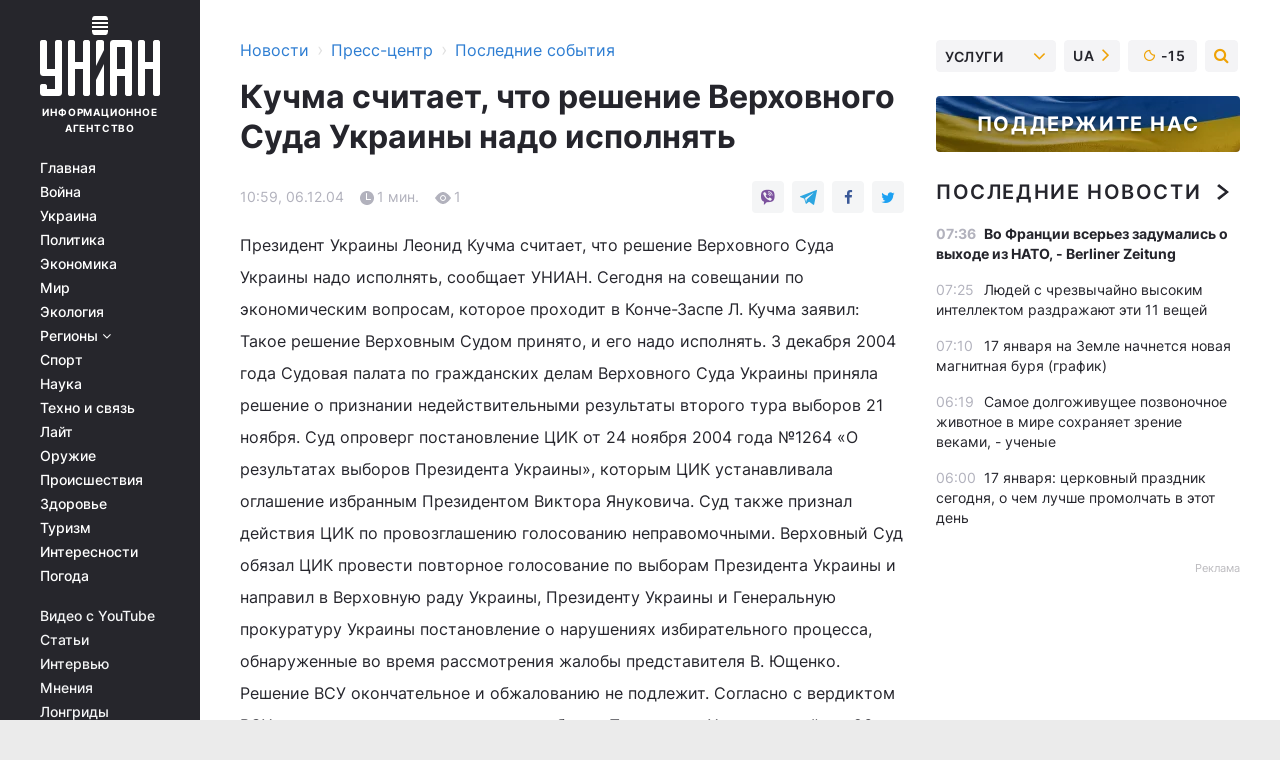

--- FILE ---
content_type: text/html; charset=UTF-8
request_url: https://press.unian.net/press/967024-kuchma-schitaet-chto-reshenie-verhovnogo-suda-ukrainyi-nado-ispolnyat.html
body_size: 29365
content:
    <!doctype html><html lang="ru"><head><meta charset="utf-8"><meta name="viewport" content="width=device-width, initial-scale=1.0, maximum-scale=2"><title>Кучма считает, что решение Верховного Суда Украины надо исполнять</title><meta name="description" content="Кучма считает, что решение Верховного Суда Украины надо исполнять. Читать онлайн в ленте новостей последние события за 06 декабря 2004 информационного агентства УНИАН"/><meta name="keywords" content=""/><meta name="theme-color" content="#28282d"><link rel="manifest" href="https://press.unian.net/manifest.json"><link rel="shortcut icon" href="https://press.unian.net/favicon.ico"/><meta property="fb:page_id" content="112821225446278"/><meta property="fb:app_id" content="1728296543975266"/><meta name="application-name" content="УНИАН"><meta name="apple-mobile-web-app-title" content="УНИАН"><meta name="apple-itunes-app" content="app-id=840099366, affiliate-data=ct=smartbannerunian"><link rel="mask-icon" href="https://press.unian.net/images/safari-pinned-tab.svg" color="#28282d"><link rel="apple-touch-icon" href="https://press.unian.net/images/apple-touch-icon.png"><link rel="apple-touch-icon" sizes="76x76" href="https://press.unian.net/images/apple-touch-icon-76x76.png"><link rel="apple-touch-icon" sizes="120x120" href="https://press.unian.net/images/apple-touch-icon-120x120.png"><link rel="apple-touch-icon" sizes="152x152" href="https://press.unian.net/images/apple-touch-icon-152x152.png"><link rel="apple-touch-icon" sizes="180x180" href="https://press.unian.net/images/apple-touch-icon-180x180.png"><link rel="preconnect" href="https://get.optad360.io/" crossorigin><link rel="preconnect" href="https://images.unian.net/" crossorigin><link rel="preconnect" href="https://membrana-cdn.media/" crossorigin><link rel="preconnect" href="https://www.googletagmanager.com/" crossorigin><link rel="preconnect" href="https://static.cloudflareinsights.com" crossorigin><link rel="preconnect" href="https://securepubads.g.doubleclick.net" crossorigin><link rel="preconnect" href="https://pagead2.googlesyndication.com/" crossorigin><link rel="dns-prefetch" href="https://i.ytimg.com/"><link rel="dns-prefetch" href="https://1plus1.video/"><link rel="dns-prefetch" href="https://ls.hit.gemius.pl"><link rel="dns-prefetch" href="https://jsc.idealmedia.io/"><link rel="dns-prefetch" href="https://gaua.hit.gemius.pl/"><link rel="dns-prefetch" href="https://cm.g.doubleclick.net/"><link rel="dns-prefetch" href="https://fonts.googleapis.com/"><link rel="dns-prefetch" href="https://ep2.adtrafficquality.google/"><link rel="dns-prefetch" href="https://ep1.adtrafficquality.google/"><meta property="og:image:width" content="1000"><meta property="og:image:height" content="545"><meta property="og:image:type" content="image/png"><meta property="og:url" content="https://press.unian.net/press/967024-kuchma-schitaet-chto-reshenie-verhovnogo-suda-ukrainyi-nado-ispolnyat.html"/><meta property="og:title" content="Кучма считает, что решение Верховного Суда Украины надо исполнять"/><meta property="og:description" content=""/><meta property="og:type" content="article"/><meta property="og:image" content="https://images.unian.net/photos/thumb_files/1000_545_?1"/><meta property="og:published_time" content="2004-12-06T10:59:21+02:00"><meta property="og:modified_time" content="2004-12-06T10:59:21+02:00"><meta property="og:section" content="Последние события"><meta name="twitter:card" content="summary_large_image"/><meta name="twitter:site" content="@unian"/><meta name="twitter:title" content="Кучма считает, что решение Верховного Суда Украины надо исполнять"/><meta name="twitter:description" content=""><meta name="twitter:creator" content="@unian"/><meta name="twitter:image" content="https://images.unian.net/photos/thumb_files/1000_545_?1"/><meta name="twitter:image:src" content="https://images.unian.net/photos/thumb_files/1000_545_?1"/><meta name="twitter:domain" content="www.unian.net"/><meta name="robots" content="index, follow, max-image-preview:large"><meta name="telegram:channel" content="@uniannet"><script>
        function loadVideoNts(url) {
            var script = document.createElement('script');
            script.async = true;
            script.src = url;
            document.head.appendChild(script);
        }
        function handleIntersection(entries, observer) {
            entries.forEach(function (entry) {
                if (entry.isIntersecting) {
                    var videoWrapper = entry.target;
                    observer.unobserve(videoWrapper);

                    window.notsyCmd = window.notsyCmd || [];
                    window.notsyCmd.push(function () {
                        window.notsyInit({
                            pageVersionAutodetect: true,
                            targeting: [['site_section', 'press']]
                        });
                    });

                    videoWrapper.setAttribute('data-loaded', 'true');
                    observer.disconnect(); // Припиняємо спостереження, коли блок був досягнутий

                    // Завантажуємо скрипт після досягнення блока
                    loadVideoNts('https://cdn.membrana.media/uni/ym.js');
                }
            });
        }

        var options = {
            root: null,
            rootMargin: '0px',
            threshold: 0.1
        };

        var observerMembr = new IntersectionObserver(handleIntersection, options);

        document.addEventListener('DOMContentLoaded', function () {
            var videoWrapper = document.querySelector('.nts-video-wrapper:not([data-loaded])');
            if (videoWrapper) {
                observerMembr.observe(videoWrapper);
            }
        });

    </script><link rel="alternate" href="https://press.unian.net/press/967024-kuchma-schitaet-chto-reshenie-verhovnogo-suda-ukrainyi-nado-ispolnyat.html" hreflang="x-default"/><link href="https://press.unian.net/press/amp-967024-kuchma-schitaet-chto-reshenie-verhovnogo-suda-ukrainyi-nado-ispolnyat.html" rel="amphtml"><link rel="canonical" href="https://press.unian.net/press/967024-kuchma-schitaet-chto-reshenie-verhovnogo-suda-ukrainyi-nado-ispolnyat.html"><link rel="preload" as="font" type="font/woff" crossorigin="anonymous" href="https://press.unian.net/build/assets/fonts/Inter/Inter-Bold.woff"><link rel="preload" as="font" type="font/woff" crossorigin="anonymous" href="https://press.unian.net/build/assets/fonts/Inter/Inter-Medium.woff"><link rel="preload" as="font" type="font/woff" crossorigin="anonymous" href="https://press.unian.net/build/assets/fonts/Inter/Inter-Regular.woff"><link rel="preload" as="font" type="font/woff" crossorigin="anonymous" href="https://press.unian.net/build/assets/fonts/Inter/Inter-SemiBold.woff"><style id="top"> *{margin:0;padding:0}body{font-size:14px;line-height:1.5}html{font-family:sans-serif;-ms-text-size-adjust:100%;-webkit-text-size-adjust:100%;-webkit-tap-highlight-color:rgba(0,0,0,0)}[class*=" icon-"],[class^=icon-],html{-webkit-font-smoothing:antialiased}a,img{border:none;outline:none}*{box-sizing:border-box;-webkit-box-sizing:border-box;-moz-box-sizing:border-box}@media (max-width:1184px){.nano-mob>.nano-content-mob{position:absolute;overflow:scroll;overflow-x:hidden;right:0;bottom:0}.nano-mob>.nano-content-mob::-webkit-scrollbar{display:none}.has-scrollbar>.nano-content-mob::-webkit-scrollbar{display:block}.nano-mob>.nano-pane{display:none!important;background:rgba(0,0,0,.25);position:absolute;width:10px;right:0;top:0;bottom:0;visibility:hidden;opacity:.01;-webkit-transition:.2s;-moz-transition:.2s;-o-transition:.2s;transition:.2s;border-radius:5px}.nano-mob>.nano-pane>.nano-slider{display:none;background:#444;position:relative;margin:0 1px;border-radius:3px}}@media (min-width:1185px){.nano-mob>.nano-content{-moz-appearance:none}.hidden-lg{display:none!important}.nano:not(.nano-mob)>.nano-content{position:absolute;overflow:auto;overflow-x:hidden;top:0;right:-12px!important;bottom:0;left:0}}.app-banner{padding:12px 26px 12px 16px;max-width:240px;height:320px;position:relative;margin:0 auto}.app-banner__title{font-weight:700;font-size:24px;line-height:28px;color:#efa205;margin-bottom:8px}.app-banner__text{font-weight:500;font-size:16px;line-height:20px;color:#fff}.app-banner__bottom{position:absolute;bottom:0;display:flex;justify-content:space-between;width:100%;left:0;padding:12px 16px}.app-banner__btn{height:36px;width:calc(50% - 4px);border:2px solid #efa205;border-radius:8px;text-align:center;line-height:30px}</style><link rel="stylesheet" href="https://press.unian.net/build/post.25f14eadfe90cdfe026eadb8063872ef.css"><style>
        .nts-video {width: 100%; height: calc(100vw / 16 * 9); max-height: 270px; margin: 10px auto; }
        .nts-video-wrapper {max-width: 670px;background: #383842;padding: 8px 16px 16px;border-radius: 4px;margin : 16px 0;overflow: hidden}
        .nts-video-label svg{margin-right: 8px;}
        .nts-video-label {font-weight: 600;font-size: 16px;line-height: 24px;align-self: start;letter-spacing: 0.08em;text-transform: uppercase;color: #B2B2BD;flex-start;align-items: center;
            display: flex;}

        @media (min-width: 1024px) {
            .nts-video {height: 360px; max-height: 360px;    margin-bottom: unset;}
        }
        @media (max-width: 1200px) {


        }

    </style><script type="application/ld+json">{"@context":"https:\/\/schema.org","@type":"NewsArticle","headline":"Кучма считает, что решение Верховного Суда Украины надо исполнять","description":"Президент Украины Леонид Кучма считает, что решение Верховного Суда Украины надо исполнять, сообщает УНИАН. Сегодня на совещании по экономическим вопросам, которое проходит в Конче-Заспе Л. Кучма заявил: Такое решение Верховным Судом принято, и его надо исполнять. 3 декабря 2004 года","articleSection":"Последние события","inLanguage":"ru","isAccessibleForFree":true,"datePublished":"2004-12-06T10:59:21+02:00","dateModified":"2004-12-06T10:59:21+02:00","mainEntityOfPage":{"@type":"WebPage","@id":"https:\/\/press.unian.net\/press\/967024-kuchma-schitaet-chto-reshenie-verhovnogo-suda-ukrainyi-nado-ispolnyat.html"},"image":{"@type":"ImageObject","url":"https:\/\/images.unian.net\/photos\/thumb_files\/1200_0_"},"publisher":{"@type":"Organization","name":"УНИАН","legalName":"Украинское независимое информационное агентство УНИАН","url":"https:\/\/www.unian.net\/","sameAs":["https:\/\/www.facebook.com\/uniannet\/","https:\/\/www.facebook.com\/UNIAN.ua","https:\/\/www.facebook.com\/unian.ukraine","https:\/\/www.facebook.com\/pogoda.unian\/","https:\/\/www.facebook.com\/devichnikunian\/","https:\/\/www.facebook.com\/starsunian\/","https:\/\/x.com\/unian","https:\/\/t.me\/uniannet","https:\/\/invite.viber.com\/?g2=AQA%2Fnf2OzxyI50pG6plG5XH2%2FokWAnOf0dNcAMevia2uE9z%2FYouMau7DjYf%2B06f1&lang=ru","https:\/\/www.youtube.com\/@unian","https:\/\/www.youtube.com\/@unian_tv","https:\/\/uk.wikipedia.org\/wiki\/%D0%A3%D0%9D%D0%86%D0%90%D0%9D","https:\/\/ru.wikipedia.org\/wiki\/%D0%A3%D0%9D%D0%98%D0%90%D0%9D","https:\/\/www.linkedin.com\/company\/96838031\/"],"foundingDate":1993,"logo":{"@type":"ImageObject","url":"https:\/\/press.unian.net\/images\/unian_schema.png","width":95,"height":60},"address":{"@type":"PostalAddress","streetAddress":"ул. Кириловская 23","addressLocality":"Киев","postalCode":"01001","addressCountry":"UA"},"contactPoint":{"@type":"ContactPoint","email":"unian.headquoters@unian.net","telephone":"+38-044-498-07-60","contactType":"headquoters","areaServed":"UA","availableLanguage":["uk-UA","ru-UA","en-UA"]}},"name":"УНИАН редакция","author":{"@type":"Person","0":"УНИАН редакция"},"articleBody":"Президент Украины Леонид Кучма считает, что решение Верховного Суда Украины надо исполнять, сообщает УНИАН. Сегодня на совещании по экономическим вопросам, которое проходит в Конче-Заспе Л. Кучма заявил: Такое решение Верховным Судом принято, и его надо исполнять. 3 декабря 2004 года Судовая палата по гражданских делам Верховного Суда Украины приняла решение о признании недействительными результаты второго тура выборов 21 ноября.  Суд опроверг постановление ЦИК от 24 ноября 2004 года №1264 «О результатах выборов Президента Украины», которым ЦИК устанавливала оглашение избранным Президентом Виктора Януковича. Суд также признал действия ЦИК по провозглашению голосованию неправомочными. Верховный Суд обязал  ЦИК провести повторное голосование по выборам Президента Украины и направил в Верховную раду Украины, Президенту Украины и Генеральную прокуратуру Украины постановление о нарушениях избирательного процесса, обнаруженные во время рассмотрения  жалобы представителя В. Ющенко. Решение ВСУ окончательное и  обжалованию не подлежит. Согласно с вердиктом ВСУ, переголосование второго тура выборов Президента Украины пройдет 26 декабря. ЦИК 4 декабря приняла соответственное постановление.\n\nУНИАН"}</script><script type="application/ld+json">{"@context":"https:\/\/schema.org","@type":"BreadcrumbList","itemListElement":[{"@type":"ListItem","position":1,"item":{"@id":"https:\/\/www.unian.net\/","name":"Новости"}},{"@type":"ListItem","position":2,"item":{"@id":"https:\/\/www.unian.net\/static\/press\/events","name":"Пресс-центр"}},{"@type":"ListItem","position":3,"item":{"@id":"https:\/\/press.unian.net\/press","name":"Последние события"}},{"@type":"ListItem","position":4,"item":{"@id":"https:\/\/press.unian.net\/press\/967024-kuchma-schitaet-chto-reshenie-verhovnogo-suda-ukrainyi-nado-ispolnyat.html","name":"Кучма считает, что решение Верховного Суда Украины надо исполнять"}}]}</script><script type="application/ld+json">{"@context":"https:\/\/schema.org","@type":"SoftwareApplication","name":"УНИАН","operatingSystem":"iOS 13.0 or later","applicationCategory":"BusinessApplication","offers":{"@type":"Offer","price":"0","priceCurrency":"USD"}}</script><script type="application/ld+json">{"@context":"https:\/\/schema.org","@type":"SoftwareApplication","name":"УНИАН","operatingSystem":"ANDROID","applicationCategory":"BusinessApplication","offers":{"@type":"Offer","price":"0","priceCurrency":"USD"}}</script><script type="application/ld+json">{"@context":"https:\/\/schema.org","@type":"Organization","name":"УНИАН","legalName":"Украинское независимое информационное агентство УНИАН","url":"https:\/\/www.unian.net\/","sameAs":["https:\/\/www.facebook.com\/uniannet\/","https:\/\/www.facebook.com\/UNIAN.ua","https:\/\/www.facebook.com\/unian.ukraine","https:\/\/www.facebook.com\/pogoda.unian\/","https:\/\/www.facebook.com\/devichnikunian\/","https:\/\/www.facebook.com\/starsunian\/","https:\/\/x.com\/unian","https:\/\/t.me\/uniannet","https:\/\/invite.viber.com\/?g2=AQA%2Fnf2OzxyI50pG6plG5XH2%2FokWAnOf0dNcAMevia2uE9z%2FYouMau7DjYf%2B06f1&lang=ru","https:\/\/www.youtube.com\/@unian","https:\/\/www.youtube.com\/@unian_tv","https:\/\/uk.wikipedia.org\/wiki\/%D0%A3%D0%9D%D0%86%D0%90%D0%9D","https:\/\/ru.wikipedia.org\/wiki\/%D0%A3%D0%9D%D0%98%D0%90%D0%9D","https:\/\/www.linkedin.com\/company\/96838031\/"],"foundingDate":1993,"logo":{"@type":"ImageObject","url":"https:\/\/press.unian.net\/images\/unian_schema.png","width":95,"height":60},"address":{"@type":"PostalAddress","streetAddress":"ул. Кириловская 23","addressLocality":"Киев","postalCode":"01001","addressCountry":"UA"},"contactPoint":{"@type":"ContactPoint","email":"unian.headquoters@unian.net","telephone":"+38-044-498-07-60","contactType":"headquoters","areaServed":"UA","availableLanguage":["uk-UA","ru-UA","en-UA"]}}</script><script type="application/ld+json">{"@context":"https:\/\/schema.org","@type":"NewsMediaOrganization","name":"УНИАН","legalName":"Украинское независимое информационное агентство УНИАН","url":"https:\/\/www.unian.net\/","sameAs":["https:\/\/www.facebook.com\/uniannet\/","https:\/\/www.facebook.com\/UNIAN.ua","https:\/\/www.facebook.com\/unian.ukraine","https:\/\/www.facebook.com\/pogoda.unian\/","https:\/\/www.facebook.com\/devichnikunian\/","https:\/\/www.facebook.com\/starsunian\/","https:\/\/x.com\/unian","https:\/\/t.me\/uniannet","https:\/\/invite.viber.com\/?g2=AQA%2Fnf2OzxyI50pG6plG5XH2%2FokWAnOf0dNcAMevia2uE9z%2FYouMau7DjYf%2B06f1&lang=ru","https:\/\/www.youtube.com\/@unian","https:\/\/www.youtube.com\/@unian_tv","https:\/\/uk.wikipedia.org\/wiki\/%D0%A3%D0%9D%D0%86%D0%90%D0%9D","https:\/\/ru.wikipedia.org\/wiki\/%D0%A3%D0%9D%D0%98%D0%90%D0%9D","https:\/\/www.linkedin.com\/company\/96838031\/"],"foundingDate":1993,"logo":{"@type":"ImageObject","url":"https:\/\/press.unian.net\/images\/unian_schema.png","width":95,"height":60},"address":{"@type":"PostalAddress","streetAddress":"ул. Кириловская 23","addressLocality":"Киев","postalCode":"01001","addressCountry":"UA"},"contactPoint":{"@type":"ContactPoint","email":"unian.headquoters@unian.net","telephone":"+38-044-498-07-60","contactType":"headquoters","areaServed":"UA","availableLanguage":["uk-UA","ru-UA","en-UA"]}}</script><script type="application/ld+json">{"@context":"https:\/\/schema.org","@type":"WebSite","name":"Украинское независимое информационное агентство УНИАН","alternateName":"УНИАН","url":"https:\/\/www.unian.net\/","potentialAction":{"@type":"SearchAction","target":"https:\/\/www.unian.net\/search?q={search_term_string}","query-input":"required name=search_term_string"},"author":{"@type":"NewsMediaOrganization","name":"УНИАН","legalName":"Украинское независимое информационное агентство УНИАН","url":"https:\/\/www.unian.net\/","sameAs":["https:\/\/www.facebook.com\/uniannet\/","https:\/\/www.facebook.com\/UNIAN.ua","https:\/\/www.facebook.com\/unian.ukraine","https:\/\/www.facebook.com\/pogoda.unian\/","https:\/\/www.facebook.com\/devichnikunian\/","https:\/\/www.facebook.com\/starsunian\/","https:\/\/x.com\/unian","https:\/\/t.me\/uniannet","https:\/\/invite.viber.com\/?g2=AQA%2Fnf2OzxyI50pG6plG5XH2%2FokWAnOf0dNcAMevia2uE9z%2FYouMau7DjYf%2B06f1&lang=ru","https:\/\/www.youtube.com\/@unian","https:\/\/www.youtube.com\/@unian_tv","https:\/\/uk.wikipedia.org\/wiki\/%D0%A3%D0%9D%D0%86%D0%90%D0%9D","https:\/\/ru.wikipedia.org\/wiki\/%D0%A3%D0%9D%D0%98%D0%90%D0%9D","https:\/\/www.linkedin.com\/company\/96838031\/"],"foundingDate":1993,"logo":{"@type":"ImageObject","url":"https:\/\/press.unian.net\/images\/unian_schema.png","width":95,"height":60},"address":{"@type":"PostalAddress","streetAddress":"ул. Кириловская 23","addressLocality":"Киев","postalCode":"01001","addressCountry":"UA"},"contactPoint":{"@type":"ContactPoint","email":"unian.headquoters@unian.net","telephone":"+38-044-498-07-60","contactType":"headquoters","areaServed":"UA","availableLanguage":["uk-UA","ru-UA","en-UA"]}},"creator":{"@type":"NewsMediaOrganization","name":"УНИАН","legalName":"Украинское независимое информационное агентство УНИАН","url":"https:\/\/www.unian.net\/","sameAs":["https:\/\/www.facebook.com\/uniannet\/","https:\/\/www.facebook.com\/UNIAN.ua","https:\/\/www.facebook.com\/unian.ukraine","https:\/\/www.facebook.com\/pogoda.unian\/","https:\/\/www.facebook.com\/devichnikunian\/","https:\/\/www.facebook.com\/starsunian\/","https:\/\/x.com\/unian","https:\/\/t.me\/uniannet","https:\/\/invite.viber.com\/?g2=AQA%2Fnf2OzxyI50pG6plG5XH2%2FokWAnOf0dNcAMevia2uE9z%2FYouMau7DjYf%2B06f1&lang=ru","https:\/\/www.youtube.com\/@unian","https:\/\/www.youtube.com\/@unian_tv","https:\/\/uk.wikipedia.org\/wiki\/%D0%A3%D0%9D%D0%86%D0%90%D0%9D","https:\/\/ru.wikipedia.org\/wiki\/%D0%A3%D0%9D%D0%98%D0%90%D0%9D","https:\/\/www.linkedin.com\/company\/96838031\/"],"foundingDate":1993,"logo":{"@type":"ImageObject","url":"https:\/\/press.unian.net\/images\/unian_schema.png","width":95,"height":60},"address":{"@type":"PostalAddress","streetAddress":"ул. Кириловская 23","addressLocality":"Киев","postalCode":"01001","addressCountry":"UA"},"contactPoint":{"@type":"ContactPoint","email":"unian.headquoters@unian.net","telephone":"+38-044-498-07-60","contactType":"headquoters","areaServed":"UA","availableLanguage":["uk-UA","ru-UA","en-UA"]}},"publisher":{"@type":"NewsMediaOrganization","name":"УНИАН","legalName":"Украинское независимое информационное агентство УНИАН","url":"https:\/\/www.unian.net\/","sameAs":["https:\/\/www.facebook.com\/uniannet\/","https:\/\/www.facebook.com\/UNIAN.ua","https:\/\/www.facebook.com\/unian.ukraine","https:\/\/www.facebook.com\/pogoda.unian\/","https:\/\/www.facebook.com\/devichnikunian\/","https:\/\/www.facebook.com\/starsunian\/","https:\/\/x.com\/unian","https:\/\/t.me\/uniannet","https:\/\/invite.viber.com\/?g2=AQA%2Fnf2OzxyI50pG6plG5XH2%2FokWAnOf0dNcAMevia2uE9z%2FYouMau7DjYf%2B06f1&lang=ru","https:\/\/www.youtube.com\/@unian","https:\/\/www.youtube.com\/@unian_tv","https:\/\/uk.wikipedia.org\/wiki\/%D0%A3%D0%9D%D0%86%D0%90%D0%9D","https:\/\/ru.wikipedia.org\/wiki\/%D0%A3%D0%9D%D0%98%D0%90%D0%9D","https:\/\/www.linkedin.com\/company\/96838031\/"],"foundingDate":1993,"logo":{"@type":"ImageObject","url":"https:\/\/press.unian.net\/images\/unian_schema.png","width":95,"height":60},"address":{"@type":"PostalAddress","streetAddress":"ул. Кириловская 23","addressLocality":"Киев","postalCode":"01001","addressCountry":"UA"},"contactPoint":{"@type":"ContactPoint","email":"unian.headquoters@unian.net","telephone":"+38-044-498-07-60","contactType":"headquoters","areaServed":"UA","availableLanguage":["uk-UA","ru-UA","en-UA"]}},"datePublished":"2026-01-17T07:58:55+02:00","dateModified":"2026-01-17T07:58:55+02:00","inLanguage":"ru"}</script><link href="https://www.googletagmanager.com/gtag/js?id=G-TECJ2YKWSJ" rel="preload" as="script"><script async src="https://www.googletagmanager.com/gtag/js?id=G-TECJ2YKWSJ"></script><script>window.dataLayer = window.dataLayer || [];function gtag(){dataLayer.push(arguments);}gtag('js', new Date());gtag('config', 'G-TECJ2YKWSJ');</script><script>(function(w,d,s,l,i){w[l]=w[l]||[];w[l].push({'gtm.start':new Date().getTime(),event:'gtm.js'});var f=d.getElementsByTagName(s)[0],j=d.createElement(s),dl=l!='dataLayer'?'&l='+l:'';j.async=true;j.src='https://www.googletagmanager.com/gtm.js?id='+i+dl;f.parentNode.insertBefore(j,f);})(window,document,'script','dataLayer','GTM-N24V2BL');</script></head><body class="home" data-infinite-scroll=""><div id="page_content" class="container main-wrap" data-page="1" data-page-max="50"><div class="main-column row m-0"><div class="col-lg-2 col-sm-12 prl0"><div class="main-menu"><div class="main-menu__content nano"><div class="nano-content"><div class="inside-nano-content"><a href="javascript:void(0);" id="trigger" class="menu-trigger hidden-lg" aria-label="menu"></a><div class="main-menu__logo"><a href="https://www.unian.net/"><img src="https://press.unian.net/images/unian-logo.svg" alt="Информационное агентство" width="120" height="80"/><div class="main-menu__logo-text">Информационное агентство</div></a></div><div class="hidden-lg main-menu__search"><div class="header-search__toggle hidden-lg" style="width: 15px; height: 19px"><i class="fa fa-search"></i></div><form method="GET" action="https://www.unian.net/search" class="header-search__form disactive"><div class="header-search__close hidden-lg">+</div><input type="text" name="q" aria-label="search" class="header-search__input" placeholder=" "/><input type="hidden" name="token" value="1816620759"/><button type="submit" class="header-search__button" aria-label="search"><i class="fa fa-search"></i></button></form></div><nav class="main-menu__nav mp-menu nano nano-mob" id="mp-menu"><div class="main-menu__close hidden-lg">+</div><div class="nano-content nano-content-mob"><div class="mp-level main-menu__list"><ul><li class="main-menu__item"><a href="https://www.unian.net/">Главная</a></li><li class="main-menu__item"><a href="https://www.unian.net/war">Война</a></li><li class="main-menu__item"><a href="https://www.unian.net/society">Украина</a></li><li class="main-menu__item"><a href="https://www.unian.net/politics">Политика</a></li><li class="main-menu__item"><a href="https://www.unian.net/economics">Экономика</a></li><li class="main-menu__item"><a href="https://www.unian.net/world">Мир</a></li><li class="main-menu__item"><a href="https://www.unian.net/ecology">Экология</a></li><li class="main-menu__item has-submenu"><a href="javascript:void(0);">Регионы <i class="fa fa-angle-down"></i></a><div class="sub-level main-menu__sub-list"><ul><li><a href="https://www.unian.net/kyiv">Киев</a></li><li><a href="https://www.unian.net/lvov">Львов</a></li><li><a href="https://www.unian.net/dnepropetrovsk">Днепр</a></li><li><a href="https://www.unian.net/kharkiv">Харьков</a></li><li><a href="https://www.unian.net/odessa">Одесса</a></li></ul></div></li><li class="main-menu__item"><a href="https://sport.unian.net/">Спорт</a></li><li class="main-menu__item"><a href="https://www.unian.net/science">Наука</a></li><li class="main-menu__item"><a href="https://www.unian.net/techno">Техно и связь</a></li><li class="main-menu__item"><a href="https://www.unian.net/lite">Лайт</a></li><li class="main-menu__item"><a href="https://www.unian.net/weapons">Оружие</a></li><li class="main-menu__item"><a href="https://www.unian.net/incidents">Происшествия</a></li><li class="main-menu__item"><a href="https://health.unian.net/">Здоровье</a></li><li class="main-menu__item"><a href="https://www.unian.net/tourism">Туризм</a></li><li class="main-menu__item"><a href="https://www.unian.net/curiosities">Интересности</a></li><li class="main-menu__item"><a href="https://pogoda.unian.net">Погода</a></li></ul></div><div class="main-menu__services main-menu__list"><ul><li class="main-menu__item"><a href="https://press.unian.net/video-youtube">Видео с YouTube</a></li><li class="main-menu__item"><a href="https://www.unian.net/detail/publications">Статьи</a></li><li class="main-menu__item"><a href="https://www.unian.net/detail/interviews">Интервью</a></li><li class="main-menu__item"><a href="https://www.unian.net/detail/opinions">Мнения</a></li><li class="main-menu__item"><a href="https://www.unian.net/longrids">Лонгриды</a></li><li class="main-menu__item hidden-lg"><a href="https://www.unian.net/static/press/live">Пресс-центр</a></li><li class="main-menu__item has-submenu hidden-lg"><a href="javascript:void(0);">Услуги<i class="fa fa-angle-down"></i></a><div class="sub-level main-menu__sub-list"><ul><li><a href="https://www.unian.net/static/advertising/advert">Реклама на сайте</a></li><li><a href="https://www.unian.net/static/press/about">Пресс-центр</a></li><li><a href="https://photo.unian.net/">Фотобанк</a></li><li><a href="https://www.unian.net/static/monitoring/about">Мониторинг СМИ</a></li><li><a href="https://www.unian.net/static/subscription/products">Подписка на новости</a></li></ul></div></li></ul></div><div class="main-menu__services main-menu__list"><ul><li class="main-menu__item"><a href="https://www.unian.net/news/archive">Архив</a></li><li class="main-menu__item "><a href="https://www.unian.net/vacancy">Вакансии</a></li><li class="main-menu__item"><a href="https://www.unian.net/static/contacts">Контакты</a></li></ul></div></div></nav></div></div></div><div id="M473096ScriptRootC1436947" class="ideal-story" data-attribute="https://jsc.idealmedia.io/u/n/unian.net.1436947.js"></div></div></div><div class="col-lg-10 col-sm-12"><div class=" hot-news--negative"  ></div><div  class="running-line--negative"></div><div class="content-column"
											><div id="block_left_column_content" class="left-column sm-w-100"
																					 data-ajax-url="https://press.unian.net/press/967024-kuchma-schitaet-chto-reshenie-verhovnogo-suda-ukrainyi-nado-ispolnyat.html"
																	><div class=" infinity-item"
         data-url="https://press.unian.net/press/967024-kuchma-schitaet-chto-reshenie-verhovnogo-suda-ukrainyi-nado-ispolnyat.html"
         data-title="Кучма считает, что решение Верховного Суда Украины надо исполнять"
         data-io-article-url="https://press.unian.net/press/967024-kuchma-schitaet-chto-reshenie-verhovnogo-suda-ukrainyi-nado-ispolnyat.html"
         data-prev-url="https://press.unian.net/press"
    ><div class="article "><div class="top-bredcr "><div class="breadcrumbs"><ol vocab="https://schema.org/" typeof="BreadcrumbList"><li property="itemListElement" typeof="ListItem"><a property="item" typeof="WebPage"
               href="//www.unian.net/detail/all_news"><span
                        property="name">  Новости</span></a><meta property="position" content="1"></li><li><span>›</span></li><li property="itemListElement" typeof="ListItem"><a property="item" typeof="WebPage"
                       href="https://www.unian.net/static/press/events"><span property="name">  Пресс-центр</span></a><meta property="position" content="2"></li><li><span>›</span></li><li property="itemListElement" typeof="ListItem"><a property="item" typeof="WebPage"
                   href="https://press.unian.net/press"><span
                            property="name">  Последние события</span></a><meta property="position" content="3"></li></ol></div></div><h1>Кучма считает, что решение Верховного Суда Украины надо исполнять</h1><div class="article__info    "><div><div class="article__info-item time ">10:59, 06.12.04</div><span class="article__info-item comments"><i class="unian-read"></i>
                                1 мин.
                            </span><span class="article__info-item views"><i class="unian-eye"></i><span id="js-views-967024"></span><script>
    function CreateRequest() {
        var Request = false;

        if (window.XMLHttpRequest) {
            //Gecko-совместимые браузеры, Safari, Konqueror
            Request = new XMLHttpRequest();
        } else if (window.ActiveXObject) {
            //Internet explorer
            try {
                Request = new ActiveXObject("Microsoft.XMLHTTP");
            } catch (CatchException) {
                Request = new ActiveXObject("Msxml2.XMLHTTP");
            }
        }

        if (!Request) {
            return null;
        }

        return Request;
    }

    /*
        Функция посылки запроса к файлу на сервере
        r_method  - тип запроса: GET или POST
        r_path    - путь к файлу
        r_args    - аргументы вида a=1&b=2&c=3...
        r_handler - функция-обработчик ответа от сервера
    */
    function SendRequest(r_method, r_path, r_args, r_handler) {
        //Создаём запрос
        var Request = CreateRequest();

        //Проверяем существование запроса еще раз
        if (!Request) {
            return;
        }

        //Назначаем пользовательский обработчик
        Request.onreadystatechange = function() {
            //Если обмен данными завершен
            if (Request.readyState == 4) {
                if (Request.status == 200) {
                    //Передаем управление обработчику пользователя
                    r_handler(Request);
                }
            }
        }

        //Проверяем, если требуется сделать GET-запрос
        if (r_method.toLowerCase() == "get" && r_args.length > 0)
            r_path += "?" + r_args;

        //Инициализируем соединение
        Request.open(r_method, r_path, true);

        if (r_method.toLowerCase() == "post") {
            //Если это POST-запрос

            //Устанавливаем заголовок
            Request.setRequestHeader("Content-Type","application/x-www-form-urlencoded; charset=utf-8");
            //Посылаем запрос
            Request.send(r_args);
        } else {
            //Если это GET-запрос
            Request.responseType = 'json';
            //Посылаем нуль-запрос
            Request.send(null);
        }
    }

    //Создаем функцию обработчик
    var Handler = function(Request) {
        document.getElementById("js-views-967024").innerHTML = ' ' + Request.response.views;
    }

    //Отправляем запрос
    SendRequest("GET", '/ajax/views/967024', "", Handler);
</script></span></div><div class="article-shares " data-url="https://press.unian.net/press/967024-kuchma-schitaet-chto-reshenie-verhovnogo-suda-ukrainyi-nado-ispolnyat.html"><div class="social-likes"><a href="viber://forward?text=https://press.unian.net/press/967024-kuchma-schitaet-chto-reshenie-verhovnogo-suda-ukrainyi-nado-ispolnyat.html" class="vb" rel="nofollow noopener"><i class="unian-viber"></i></a><a href="https://telegram.me/share/url?url=https://press.unian.net/press/967024-kuchma-schitaet-chto-reshenie-verhovnogo-suda-ukrainyi-nado-ispolnyat.html" class="tg" rel="nofollow noopener"><i class="unian-telegramm"></i></a><a href="https://www.facebook.com/sharer.php?u=https://press.unian.net/press/967024-kuchma-schitaet-chto-reshenie-verhovnogo-suda-ukrainyi-nado-ispolnyat.html" class="fb" rel="nofollow noopener"><i class="fa fa-facebook"></i></a><a href="https://twitter.com/share?&url=https://press.unian.net/press/967024-kuchma-schitaet-chto-reshenie-verhovnogo-suda-ukrainyi-nado-ispolnyat.html&text=Кучма считает, что решение Верховного Суда Украины надо исполнять" class="tw" rel="nofollow noopener"><i class="fa fa-twitter"></i></a></div></div></div><div class="article-text  "><p>Президент Украины Леонид Кучма считает, что решение Верховного Суда Украины надо исполнять, сообщает УНИАН. Сегодня на совещании по экономическим вопросам, которое проходит в Конче-Заспе Л. Кучма заявил: Такое решение Верховным Судом принято, и его надо исполнять. 3 декабря 2004 года Судовая палата по гражданских делам Верховного Суда Украины приняла решение о признании недействительными результаты второго тура выборов 21 ноября.  Суд опроверг постановление ЦИК от 24 ноября 2004 года №1264 «О результатах выборов Президента Украины», которым ЦИК устанавливала оглашение избранным Президентом Виктора Януковича. Суд также признал действия ЦИК по провозглашению голосованию неправомочными. Верховный Суд обязал  ЦИК провести повторное голосование по выборам Президента Украины и направил в Верховную раду Украины, Президенту Украины и Генеральную прокуратуру Украины постановление о нарушениях избирательного процесса, обнаруженные во время рассмотрения  жалобы представителя В. Ющенко. Решение ВСУ окончательное и  обжалованию не подлежит. Согласно с вердиктом ВСУ, переголосование второго тура выборов Президента Украины пройдет 26 декабря. ЦИК 4 декабря приняла соответственное постановление.<br><br>
УНИАН<br></p></div><a href="https://donate.unian.net" class="support-post"><span class="support-post__text">Помогите проекту</span><span class="support-post__btn">Поддержите нас</span></a><div class="article-bottom  "><div class="social-btn-bottom"><a href="https://t.me/uniannet" class="social-btn-bottom__item tg"
       target="_blank" rel="nofollow noopener"><i class="unian-telegramm"></i><span>Читать УНИАН в Telegram</span></a><a href="https://www.facebook.com/UNIAN.net" class="social-btn-bottom__item fb"
       target="_blank" rel="nofollow noopener"><i class="unian-fb"></i><span>Читать УНИАН в Facebook</span></a></div></div><div class="partner-news margin-top-20"     style="height: 520px"  ><div class="title-without-border black">
    Новости партнеров
</div><div class="  article-bottom-gallery-slider"><iframe data-src="/content/li-987-rus.html" style="width:100%" loading="lazy" class="partners-iframe"
                height="470" frameborder="0" scrolling="no" title="partners news"></iframe></div></div></div></div></div><div id="block_right_column_content" class="right-column newsfeed  d-none d-md-block"

																							><div class="tools"><div class="dropdown tools__dropdown tools__item"><a href="javascript:void(0);" class="dropdown-toggle">
            Услуги
            <i class="fa fa-angle-down"></i></a><div class="dropdown-menu"><a class="dropdown__item" href="https://www.unian.net/static/advertising/advert">Реклама</a><a class="dropdown__item" href="https://www.unian.net/static/press/about">Пресс-центр</a><a class="dropdown__item" href="https://photo.unian.net/">Фотобанк</a><a class="dropdown__item" href="https://www.unian.net/static/monitoring/about">Мониторинг</a></div></div><div class="tools__item"><a href="https://www.unian.ua/" class="tools__link"><span>
                                     UA
                             </span><i class="fa fa-angle-right"></i></a></div><div class="tools__item" style="width: 69px; justify-content: center"><a               href="https://pogoda.unian.net"
              class="tools__link" id="unian_weather_widget"><i class="fa fa-sun-o mr-1"></i><div></div></a></div><div class="tools__item tools-search"><div class="tools-search__toggle"><i class="fa fa-search"></i></div><form method="GET" action="https://www.unian.net/search" class="tools-search__form"><input type="text" name="q" aria-label="search" class="tools-search__input" placeholder=" " maxlength="20"/><input type="hidden" name="token" value="1728683928"/><button type="submit" class="tools-search__button" aria-label="search"><i class="fa fa-search"></i></button></form></div></div><a href="https://donate.unian.net  " class="support-unian">
            Поддержите нас
        </a><!-- Block all_news start --><div  data-vr-zone="all_right_news" class="block-base ajax-block-container"><section class="newsfeed-column"><a href="https://www.unian.net/detail/all_news" class="title-bordered">
        

                                                                                Последние новости
                                                            <i class="unian-arrow-more"></i></a><div
                                             data-block-ajax-url="https://health.unian.net/ajax/all_news?page_route=news_post_new"
                data-ajax-page="1"
                data-ajax-limit="75"
                data-counter=""
                    ><ul class="newsfeed__list "><li class="newsfeed__item strong"><span class="newsfeed__time">07:36</span><h3 class="newsfeed__link"><a href="https://www.unian.net/world/vo-francii-vserez-zadumalis-o-vyhode-iz-nato-berliner-zeitung-13257951.html"  data-vr-contentbox="news_0">Во Франции всерьез задумались о выходе из НАТО, - Berliner Zeitung</a></h3></li><li class="newsfeed__item"><span class="newsfeed__time">07:25</span><h3 class="newsfeed__link"><a href="https://www.unian.net/curiosities/cherty-haraktera-kotorye-razdrazhayut-lyudey-s-vysokim-intellektom-13257822.html"  data-vr-contentbox="news_1">Людей с чрезвычайно высоким интеллектом раздражают эти 11 вещей</a></h3></li><li class="newsfeed__item"><span class="newsfeed__time">07:10</span><h3 class="newsfeed__link"><a href="https://www.unian.net/pogoda/news/17-yanvarya-na-zemle-nachnetsya-novaya-magnitnaya-burya-grafik-13257372.html"  data-vr-contentbox="news_2">17 января на Земле начнется новая магнитная буря (график)</a></h3></li><li class="newsfeed__item"><span class="newsfeed__time">06:19</span><h3 class="newsfeed__link"><a href="https://www.unian.net/ecology/samoe-dolgozhivushchee-pozvonochnoe-uchenye-sdelali-vazhnoe-otkrytie-o-grenlandskoy-polyarnoy-akule-13257732.html"  data-vr-contentbox="news_3">Самое долгоживущее позвоночное животное в мире сохраняет зрение веками, - ученые</a></h3></li><li class="newsfeed__item"><span class="newsfeed__time">06:00</span><h3 class="newsfeed__link"><a href="https://www.unian.net/lite/holidays/kakoy-segodnya-cerkovnyy-prazdnik-17-yanvarya-2026-zaprety-i-primety-dnya-13257261.html"  data-vr-contentbox="news_4">17 января: церковный праздник сегодня, о чем лучше промолчать в этот день</a></h3></li><li class="newsfeed__banner banner-fb"><span class="newsfeed__ad">Реклама</span><div class="bnr-block__bnr" style="height: 600px; overflow:hidden;"><!-- Banner UDF1 () start. --><div data-banner="[https://images.unian.net/photos/2021_04/1619793683-7224.png]" data-banner-link="[https://www.unian.net/pogoda/]" data-ad="/82479101/Unian.net_/UDF1_300x600" data-type="bnr" data-size="[[300, 600]]"></div><ins class="staticpubads89354" data-sizes-desktop="300x600" data-slot="14" data-type_oa="GDF1"></ins><!-- Banner UDF1 () end. --></div></li><li class="newsfeed__item"><span class="newsfeed__time">05:15</span><h3 class="newsfeed__link"><a href="https://www.unian.net/techno/gadgets/kakoy-televizor-kupit-v-2026-bloger-sravnil-televizory-ot-30-do-30-000-13257753.html"  data-vr-contentbox="news_5">Стоит ли переплачивать: блогер протестировал телевизоры стоимостью от $30 до $30 000</a></h3></li><li class="newsfeed__item"><span class="newsfeed__time">05:00</span><h3 class="newsfeed__link"><a href="https://www.unian.net/lite/holidays/kakoy-segodnya-prazdnik-17-yanvarya-2026-primety-tradicii-zaprety-13255029.html"  data-vr-contentbox="news_6">Интересные праздники 17 января: о чем строго запрещено рассказывать сегодня</a></h3></li><li class="newsfeed__item"><span class="newsfeed__time">04:37</span><h3 class="newsfeed__link"><a href="https://www.unian.net/weapons/protey-britanskiy-flot-vpervye-ispytal-novyy-bespilotnyy-vertolet-13257870.html"  data-vr-contentbox="news_7">Британский флот впервые испытал новый беспилотный вертолет: что получилось</a></h3></li><li class="newsfeed__item d-flex align-items-center w-100"><div class="newsfeed__time newsfeed__tg"><svg xmlns="http://www.w3.org/2000/svg" width="20" height="16" viewBox="0 0 20 16" fill="none"><path fill-rule="evenodd" clip-rule="evenodd" d="M1.36937 6.90067C6.73698 4.64981 10.3103 3.15417 12.1046 2.42856C17.2115 0.370208 18.285 0.0148083 18.9751 0C19.1285 0 19.4659 0.0296168 19.6959 0.207316C19.8799 0.355399 19.926 0.547908 19.9566 0.695991C19.9873 0.844074 20.018 1.15505 19.9873 1.39198C19.7112 4.20556 18.515 11.0322 17.9016 14.1715C17.6409 15.5043 17.1348 15.9485 16.644 15.993C15.5705 16.0818 14.7577 15.3118 13.7302 14.6602C12.1046 13.6384 11.1998 13.0017 9.62015 11.9947C7.79516 10.8397 8.97604 10.2029 10.0189 9.16634C10.2949 8.89979 15.0031 4.75347 15.0951 4.38326C15.1104 4.33883 15.1104 4.16113 15.0031 4.07228C14.8957 3.98343 14.7424 4.01305 14.6197 4.04267C14.451 4.07228 11.8745 5.73081 6.85967 9.00345C6.12354 9.49212 5.46409 9.72905 4.86598 9.71425C4.20654 9.69944 2.94898 9.35885 1.99815 9.06268C0.847949 8.70728 -0.0722116 8.51477 0.00446848 7.89282C0.0504765 7.56704 0.510557 7.24126 1.36937 6.90067Z" fill="#26A5E4"/></svg></div><h3><a class="newsfeed__link w-100" href="https://t.me/uniannet" target="_blank"  ><b>УНИАН в Телеграм - новости Украины в режиме онлайн</b></a></h3></li><li class="newsfeed__item"><span class="newsfeed__time">04:04</span><h3 class="newsfeed__link"><a href="https://www.unian.net/tourism/news/tury-vo-franciyu-turist-rasskazal-pochemu-polyubil-parizh-13257702.html"  data-vr-contentbox="news_8">"Яркий, дружелюбный и вкусный": турист, ненавидевшиий Париж, рассказал, почему передумал</a></h3></li><li class="newsfeed__item"><span class="newsfeed__time">02:59</span><h3 class="newsfeed__link"><a href="https://www.unian.net/war/podtverzhdennye-poteri-rossii-v-ukraine-prevysili-160-tysyach-chelovek-13257942.html"  data-vr-contentbox="news_9">Доля офицеров снижается: СМИ назвали подтвержденные потери России в Украине</a></h3></li><li class="newsfeed__item"><span class="newsfeed__time">02:55</span><h3 class="newsfeed__link"><a href="https://www.unian.net/curiosities/kak-ubrat-plesen-iz-stiralnoy-mashiny-kak-ochistit-mashinku-ot-pleseni-13257540.html"  data-vr-contentbox="news_10">Как безопасно удалить плесень с уплотнителей стиральной машины</a></h3></li><li class="newsfeed__item strong"><span class="newsfeed__time">01:58</span><h3 class="newsfeed__link"><a href="https://www.unian.net/world/administraciya-trampa-dumaet-nad-sozdaniem-soveta-mira-dlya-ukrainy-po-obrazcu-gazy-ft-13257930.html"  data-vr-contentbox="news_11">Администрация Трампа думает над созданием "Совета мира" для Украины, - FT</a></h3></li><li class="newsfeed__item"><span class="newsfeed__time">01:41</span><h3 class="newsfeed__link"><a href="https://www.unian.net/curiosities/kot-pochemu-zhivotnye-lyubyat-kogda-im-cheshut-shcheki-13257498.html"  data-vr-contentbox="news_12">Почему кошки любят, когда им чешут щеки: ветеринары назвали 4 причины</a></h3></li><li class="newsfeed__item"><span class="newsfeed__time">01:23</span><h3 class="newsfeed__link"><a href="https://www.unian.net/war/voyna-v-ukraine-storony-dogovorilis-o-peremirii-okolo-zaes-13257924.html"  data-vr-contentbox="news_13">Россия и Украина согласились на прекращения огня на одном из участков фронта</a></h3></li><li class="newsfeed__item"><span class="newsfeed__time">00:41</span><h3 class="newsfeed__link"><a href="https://www.unian.net/world/my-s-vami-korol-velikobritanii-obratilsya-k-ukraine-13257906.html"  data-vr-contentbox="news_14">"Мы с вами": король Великобритании обратился к Украине</a></h3></li><li class="newsfeed__item"><span class="newsfeed__time">00:34</span><h3 class="newsfeed__link"><a href="https://www.unian.net/ecology/pochemu-komary-kusayut-lyudey-uchenye-proveli-issledovanie-13257468.html"  data-vr-contentbox="news_15">Комары все чаще питаются кровью людей: ученые узнали причину</a></h3></li><li class="newsfeed__item strong"><span class="newsfeed__time">00:17</span><h3 class="newsfeed__link"><a href="https://www.unian.net/war/voyna-v-ukraine-zakonchitsya-dlya-rossii-v-luchshem-sluchae-pirovoy-pobedoy-zhurnalist-13257915.html"  data-vr-contentbox="news_16">Россия привыкла воевать годами, но в этот раз громкой победы не будет, - Forbes</a></h3></li><li class="newsfeed__date"><a href="https://www.unian.net/news/archive/20260116">16 января, пятница</a></li><li class="newsfeed__item"><span class="newsfeed__time">23:51</span><h3 class="newsfeed__link"><a href="https://www.unian.net/world/putin-po-prezhnemu-hochet-vsyu-ukrainu-eks-generalsekretar-nato-13257888.html"  data-vr-contentbox="news_17">Путин по-прежнему хочет всю Украину, - экс-генсекретарь НАТО</a></h3></li><li class="newsfeed__item"><span class="newsfeed__time">23:30</span><h3 class="newsfeed__link"><a href="https://www.unian.net/techno/gadgets/chto-delat-esli-poyavilos-zheltoe-pyatno-na-ekrane-eto-ne-bag-a-skrytaya-ficha-13257525.html"  data-vr-contentbox="news_18">Что означают оранжевые и зеленые точки на экране iPhone: не спешите паниковать</a></h3></li><li class="newsfeed__item"><span class="newsfeed__time">23:21</span><h3 class="newsfeed__link"><a href="https://www.unian.net/war/voyna-v-ukraine-ukraina-narashchivaet-proizvodstvo-dronov-perehvatchikov-13257900.html"  data-vr-contentbox="news_19">Битва за украинское небо близка к перелому: Forbes указал на ключевой показатель</a></h3></li><li class="newsfeed__item strong"><span class="newsfeed__time">22:48</span><h3 class="newsfeed__link"><a href="https://www.unian.net/war/petr-pavel-chehiya-peredast-ukraine-istrebiteli-dlya-borby-s-bespilotnikami-13257882.html"  data-vr-contentbox="news_20">Чехия передаст Украине истребители для борьбы с российскими беспилотниками</a></h3></li><li class="newsfeed__item"><span class="newsfeed__time">22:28</span><h3 class="newsfeed__link"><a href="https://www.unian.net/economics/energetics/otoplenie-v-kieve-ne-vosstanovyat-v-domah-gde-lopnuli-truby-ekspert-novosti-kieva-13257876.html"  data-vr-contentbox="news_21">До 150 тысяч киевлян будут без отопления до весны из-за лопнувших труб, - эксперт</a></h3></li><li class="newsfeed__item"><span class="newsfeed__time">22:28</span><h3 class="newsfeed__link"><a href="https://www.unian.net/curiosities/kak-vytashchit-kostochku-iz-avokado-bloger-pokazal-prostoy-tryuk-13257300.html"  data-vr-contentbox="news_22">Как удалить косточку авокадо без усилий за несколько секунд: тиктокер показал хитрый трюк</a></h3></li><li class="newsfeed__item"><span class="newsfeed__time">22:19</span><h3 class="newsfeed__link"><a href="https://www.unian.net/society/podpiska-na-voysko-ukraincy-mogut-vybrat-na-kakuyu-brigadu-mogut-pozhertvovat-13257873.html"  data-vr-contentbox="news_23">"Подписка на войско": украинцы смогут выбрать, какой бригаде сделать донат</a></h3></li><li class="newsfeed__item strong"><span class="newsfeed__time">22:07</span><h3 class="newsfeed__link"><a href="https://www.unian.net/economics/energetics/grafik-otklyucheniya-sveta-na-17-yanvarya-kogda-ne-budet-sveta-v-gorodah-ukrainy-13257678.html"  data-vr-contentbox="news_24"><span class="blue-marker">обновлено</span>Графики отключений света на субботу: когда и сколько не будет электроэнергии</a></h3></li><li class="newsfeed__banner"><span class="newsfeed__ad">Реклама</span><div class="banner-container" style="height: 250px; overflow: hidden; margin-bottom: 20px;"><!-- Banner UDF2 () start. --><div data-ad="/82479101/Unian.net_/UDF2_300x250" data-type="bnr" data-size="[[300, 250]]"></div><ins class="staticpubads89354" data-sizes-desktop="300x250,250x250,200x200" data-slot="26" data-type_oa="UDF2"></ins><!-- Banner UDF2 () end. --></div></li><li class="newsfeed__item"><span class="newsfeed__time">22:06</span><h3 class="newsfeed__link"><a href="https://www.unian.net/tourism/news/yadernye-bunkery-zdanie-vremen-holodnoy-voyny-v-britanii-mozhet-skoro-upast-v-more-13257864.html"  data-vr-contentbox="news_25">Ядерный бункер времен Холодной войны в Британии может упасть в море уже в ближайшие дни</a></h3></li><li class="newsfeed__item"><span class="newsfeed__time">21:48</span><h3 class="newsfeed__link"><a href="https://www.unian.net/economics/energetics/grafiki-otklyucheniy-sveta-otmeneny-dlya-neskolkih-zapadnyh-regionov-novosti-lvova-13257717.html"  data-vr-contentbox="news_26"><span class="blue-marker">обновлено</span>В некоторых регионах отменили отключения: кто получит больше света</a></h3></li><li class="newsfeed__item strong"><span class="newsfeed__time">21:46</span><h3 class="newsfeed__link"><a href="https://www.unian.net/economics/transport/populyarnye-onlayn-servisy-taksi-uklon-bolt-nachnut-rabotat-v-komendantskiy-chas-13257855.html"  data-vr-contentbox="news_27">Популярные онлайн-сервисы такси начнут работать в комендантский час</a></h3></li><li class="newsfeed__item"><span class="newsfeed__time">21:31</span><h3 class="newsfeed__link"><a href="https://www.unian.net/weapons/kitayskie-istrebiteli-modernizirovannyy-j-15-imeet-skrytuyu-dnk-rossiyskoy-armii-13257852.html"  data-vr-contentbox="news_28">У китайского истребителя J-15 есть скрытая "ДНК" российской армии: аналитики объяснили</a></h3></li><li class="newsfeed__item"><span class="newsfeed__time">21:12</span><h3 class="newsfeed__link"><a href="https://sport.unian.net/othersports/sportsmeny-vernuvshiesya-s-deflimpiady-poluchili-tolko-45-vyplat-ostalnoe-prisvoili-chinovniki-invasporta-aktivist-13257843.html"  data-vr-contentbox="news_29">Спортсмены, вернувшиеся с Дефлимпиады, получили только 45% выплат, остальное присвоили чиновники Инваспорта, - активист</a></h3></li><li class="newsfeed__item"><span class="newsfeed__time">21:04</span><h3 class="newsfeed__link"><a href="https://www.unian.net/world/adam-kadyrov-razbilsya-v-dtp-v-groznom-smi-13257837.html"  data-vr-contentbox="news_30">Любимый сын Кадырова разбился в ДТП, он в реанимации, - СМИ</a></h3></li><li class="newsfeed__item"><span class="newsfeed__time">21:04</span><h3 class="newsfeed__link"><a href="https://www.unian.net/economics/finance/moshennicheskie-shemy-ukraincam-predlagayut-kompensacii-za-pereboi-so-svetom-13257831.html"  data-vr-contentbox="news_31">"Компенсации" за перебои со светом: в "Ощадбанке" рассказали о новой схеме мошенников</a></h3></li><li class="newsfeed__item"><span class="newsfeed__time">20:45</span><h3 class="newsfeed__link"><a href="https://www.unian.net/lite/astrology/astrologiya-i-goroskop-tolko-chetyre-znaka-zodiaka-izluchayut-nezemnuyu-duhovnuyu-energiyu-13257591.html"  data-vr-contentbox="news_32">Только четыре знака Зодиака излучают неземную духовную энергию</a></h3></li><li class="newsfeed__item strong"><span class="newsfeed__time">20:36</span><h3 class="newsfeed__link"><a href="https://www.unian.net/politics/voyna-v-ukraine-vladimir-zelenskiy-predupredil-o-novom-massirovannom-obstrele-13257810.html"  data-vr-contentbox="news_33">РФ готовит новый массированный удар по Украине, – Зеленский</a></h3></li><li class="newsfeed__item"><span class="newsfeed__time">20:27</span><h3 class="newsfeed__link"><a href="https://health.unian.net/health/kakaya-polza-myatnogo-chaya-13257495.html"  data-vr-contentbox="news_34">Что пить для снижения сахара в крови: ученые порекомендовали чай №1</a></h3></li><li class="newsfeed__item"><span class="newsfeed__time">20:26</span><h3 class="newsfeed__link"><a href="https://www.unian.net/politics/ukraina-i-ssha-provedut-peregovory-o-krupnoy-ekonomicheskoy-sdelke-podrobnosti-13257804.html"  data-vr-contentbox="news_35">Украина и США проведут переговоры о крупной экономической сделке: подробности</a></h3></li><li class="newsfeed__item"><span class="newsfeed__time">20:06</span><h3 class="newsfeed__link"><a href="https://www.unian.net/world/opitnie-nemeckie-voennye-vyleteli-v-grenlandiyu-bild-13257789.html"  data-vr-contentbox="news_36">Опытные немецкие военные вылетели в Гренландию, - Bild</a></h3></li><li class="newsfeed__item"><span class="newsfeed__time">20:00</span><h3 class="newsfeed__link"><a href="https://www.unian.net/weapons/indiya-po-vsemu-miru-skupaet-shturmoviki-jaguar-13257780.html"  data-vr-contentbox="news_37">Индия скупает по всему миру никому не нужные 60-летние самолеты: стало известно, зачем</a></h3></li><li class="newsfeed__item"><span class="newsfeed__time">20:00</span><h3 class="newsfeed__link"><a href="https://www.unian.net/curiosities/kakoy-u-vas-harakter-po-stolovym-priboram-tochnyy-psihologicheskiy-test-13255554.html"  data-vr-contentbox="news_38">Оптимист, зануда или смельчак: столовые приборы раскроют ваш характер</a></h3></li><li class="newsfeed__item"><span class="newsfeed__time">19:54</span><h3 class="newsfeed__link"><a href="https://www.unian.net/economics/other/tramp-poshliny-prezident-ssha-prigrozil-nakazat-protivnikov-zahvata-grenlandii-13257777.html"  data-vr-contentbox="news_39">Трамп объявил себя "королем пошлин" и пригрозил наказать противников захвата Гренландии</a></h3></li><li class="newsfeed__item"><span class="newsfeed__time">19:52</span><h3 class="newsfeed__link"><a href="https://www.unian.net/lite/stars/taras-cimbalyuk-chi-zustrichayetsya-holostyak-z-olenoyu-svitlickoyu-13257768.html"  data-vr-contentbox="news_40">Цымбалюк отреагировал на слухи о романе с известной актрисой (фото)</a></h3></li><li class="newsfeed__item"><span class="newsfeed__time">19:50</span><h3 class="newsfeed__link"><a href="https://www.unian.net/war/voyna-v-ukraine-lider-profsoyuza-zheleznodorozhnikov-v-velikobritanii-v-2015-godu-poseshchal-okkupirovannuyu-luganskuyu-oblast-13257762.html"  data-vr-contentbox="news_41">Лидер профсоюза железнодорожников Великобритании посетил оккупированную Луганскую область, - The Telegraph</a></h3></li><li class="newsfeed__item"><span class="newsfeed__time">19:30</span><h3 class="newsfeed__link"><a href="https://www.unian.net/lite/style/chto-starit-zhenshchinu-posle-60-let-kakie-fasony-i-cveta-nosit-nelzya-13256658.html"  data-vr-contentbox="news_42">Что старит женщину после 60: эти вещи незаметно добавляют вам еще 10 лет</a></h3></li><li class="newsfeed__item"><span class="newsfeed__time">19:25</span><h3 class="newsfeed__link"><a href="https://www.unian.net/lite/astrology/mesyac-rozhdeniya-numerologiya-lyudi-rodivshiesya-v-eti-mesyacy-otlichayutsya-neveroyatnoy-predannostyu-13257567.html"  data-vr-contentbox="news_43">Люди, родившиеся в эти месяцы, отличаются невероятной преданностью</a></h3></li><li class="newsfeed__item"><span class="newsfeed__time">19:17</span><h3 class="newsfeed__link"><a href="https://www.unian.net/lite/relationships/zdorovi-stosunki-oznaki-problem-u-shlyubi-13257747.html"  data-vr-contentbox="news_44">Названы три признака, которые отличают прочные отношения от хрупких</a></h3></li><li class="newsfeed__banner"><span class="newsfeed__ad">Реклама</span><div class="newsfeedbox"><div class="banner-container" style="height: 600px; overflow: hidden;"><!-- Banner UDF3 () start. --><div data-ad="/82479101/Unian.net_/UDF3_300x600" data-type="bnr" data-size="[[300, 600]]"></div><ins class="staticpubads89354" data-sizes-desktop="300x600" data-slot="16" data-type_oa="UDF3"></ins><!-- Banner UDF3 () end. --></div></div></li><li class="newsfeed__item strong"><span class="newsfeed__time">19:04</span><h3 class="newsfeed__link"><a href="https://www.unian.net/economics/energetics/otklyuchenie-sveta-i-tepla-kak-sdelat-pereraschet-za-nepoluchennye-uslugi-13257735.html"  data-vr-contentbox="news_45">Украинцев могут обязать платить за свет и тепло, которых нет: эксперт о несправедливости в платежках</a></h3></li><li class="newsfeed__item"><span class="newsfeed__time">18:55</span><h3 class="newsfeed__link"><a href="https://www.unian.net/world/tenevoy-flot-germaniya-ostanovila-sudno-plyvshee-v-napravlenii-rossii-13257723.html"  data-vr-contentbox="news_46">Германия остановила танкер "теневого флота", который плыл в Россию, - Bloomberg</a></h3></li><li class="newsfeed__item"><span class="newsfeed__time">18:31</span><h3 class="newsfeed__link"><a href="https://www.unian.net/weapons/kitay-strana-podala-zayavku-na-zapusk-200-tysyach-sputnikov-13257420.html"  data-vr-contentbox="news_47">Китай намерен запустить 200 тысяч спутников: аналитики указали на опасность</a></h3></li><li class="newsfeed__item"><span class="newsfeed__time">18:21</span><h3 class="newsfeed__link"><a href="https://www.unian.net/tourism/lifehacking/wizz-class-byudzhetnaya-aviakompaniya-predlagaet-klientam-kupit-pustoe-mesto-ryadom-13257699.html"  data-vr-contentbox="news_48">Wizz Air предлагает пассажирам купить пустое среднее место рядом: как это работает</a></h3></li><li class="newsfeed__item"><span class="newsfeed__time">18:15</span><h3 class="newsfeed__link"><a href="https://www.unian.net/world/rossiya-i-iran-putin-ne-speshit-pomogat-svoim-soyuznikam-13257693.html"  data-vr-contentbox="news_49">Путин выжал из иранцев все, но не спешит помогать Тегерану, - The Times</a></h3></li><li class="newsfeed__item"><span class="newsfeed__time">18:14</span><h3 class="newsfeed__link"><a href="https://www.unian.net/economics/energetics/novosti-kieva-na-ulicah-stolicy-stanet-temnee-iz-za-ekonomii-elektroenergii-novosti-kieva-13257684.html"  data-vr-contentbox="news_50">На улицах Киева станет темнее из-за экономии электроэнергии: что отключат</a></h3></li><li class="newsfeed__item"><span class="newsfeed__time">18:00</span><h3 class="newsfeed__link"><a href="https://www.unian.net/lite/astrology/goroskop-na-zavtra-po-kartam-taro-skorpionam-rezkiy-razryv-lvam-vyderzhat-pauzu-13257555.html"  data-vr-contentbox="news_51">Гороскоп на 17 января по картам Таро: Скорпионам - резкий разрыв, Львам - выдержать паузу</a></h3></li><li class="newsfeed__item"><span class="newsfeed__time">17:59</span><h3 class="newsfeed__link"><a href="https://www.unian.net/lite/stars/zirki-gri-prestoliv-pidirvali-merezhu-voz-yednannyam-13257669.html"  data-vr-contentbox="news_52">Актеры "Игры престолов" взорвали сеть воссоединением - фанаты в восторге (фото)</a></h3></li><li class="newsfeed__item"><span class="newsfeed__time">17:49</span><h3 class="newsfeed__link"><a href="https://www.unian.net/world/iran-rossiya-gotova-stat-posrednikom-v-regione-13257660.html"  data-vr-contentbox="news_53">РФ готова выступить "посредником": Путин провел беседу с лидерами Ирана и Израиля</a></h3></li><li class="newsfeed__item"><span class="newsfeed__time">17:48</span><h3 class="newsfeed__link"><a href="https://www.unian.net/tourism/news/gde-otdohnut-v-evrope-v-2026-godu-nazvany-10-luchshih-gorodov-dlya-lyubiteley-muzeev-i-kultury-13257657.html"  data-vr-contentbox="news_54">Солнечную средиземноморскую столицу признали лучшим культурным направлением Европы в 2026 году</a></h3></li><li class="newsfeed__item"><span class="newsfeed__time">17:45</span><h3 class="newsfeed__link"><a href="https://www.unian.net/techno/gadgets/iphone-18-chto-izvestno-harakteristiki-vseh-modeley-slili-v-set-do-anonsa-13257666.html"  data-vr-contentbox="news_55">Ключевые характеристики всех iPhone 18 раскрыты почти за полгода до анонса</a></h3></li><li class="newsfeed__item"><span class="newsfeed__time">17:44</span><h3 class="newsfeed__link"><a href="https://www.unian.net/lite/stars/irina-kudashova-aktorka-shkoli-rozpovila-pro-osobiste-zhittya-13257648.html"  data-vr-contentbox="news_56">Звезда сериала "Школа" засветила бриллиантовое кольцо от нового избранника (фото)</a></h3></li><li class="newsfeed__item"><span class="newsfeed__time">17:44</span><h3 class="newsfeed__link"><a href="https://www.unian.net/economics/transport/taksi-v-kieve-uklon-uber-i-bolt-otreagirovali-na-oslablenie-komendantskogo-chasa-novosti-kieva-13257642.html"  data-vr-contentbox="news_57">Службы такси отреагировали на ослабление комендантского часа: хотят работать ночью, – СМИ</a></h3></li><li class="newsfeed__item strong"><span class="newsfeed__time">17:40</span><h3 class="newsfeed__link"><a href="https://www.unian.net/war/voyna-v-ukraine-0-v-gorode-kupyansk-poteri-rossii-v-27-raz-prevysili-poteri-ukrainy-novosti-harkova-13257636.html"  data-vr-contentbox="news_58">В Купянске соотношение потерь РФ и Украины достигло абсолютного рекорда, - The Times</a></h3></li><li class="newsfeed__item"><span class="newsfeed__time">17:35</span><h3 class="newsfeed__link"><a href="https://www.unian.net/society/shkoly-kieva-stolichnyh-shkolnikov-otpravili-na-dvuhnedelnye-kanikuly-novosti-kieva-13257630.html"  data-vr-contentbox="news_59">В Киеве школьников отправили на двухнедельные каникулы: названы сроки</a></h3></li><li class="newsfeed__item"><span class="newsfeed__time">17:33</span><h3 class="newsfeed__link"><a href="https://www.unian.net/curiosities/mozhno-li-est-solenya-pri-pohudenii-chem-polezny-solenye-ogurcy-13257561.html"  data-vr-contentbox="news_60">4 причины, почему соленые огурцы помогают похудеть</a></h3></li><li class="newsfeed__item"><span class="newsfeed__time">17:30</span><h3 class="newsfeed__link"><a href="https://www.unian.net/economics/other/yaki-komunalni-poslugi-mozhna-ne-oplachuvati-yak-dovesti-fakt-vidsutnosti-vodi-ta-svitla-13257489.html"  data-vr-contentbox="news_61"><span class="blue-marker">Проверено экспертом</span>Света, воды или отопления нет, а оплата начисляется: что делать в таких случаях</a></h3></li><li class="newsfeed__item"><span class="newsfeed__time">17:22</span><h3 class="newsfeed__link"><a href="https://www.unian.net/economics/energetics/ceny-na-benzin-ekspert-sprognoziroval-rost-cennikov-na-azs-13257618.html"  data-vr-contentbox="news_62">Топливо в Украине подорожает в скором времени: эксперт спрогнозировал скачок цен на АЗС</a></h3></li><li class="newsfeed__item strong"><span class="newsfeed__time">17:13</span><h3 class="newsfeed__link"><a href="https://www.unian.net/war/gulyaypole-pehota-rossiyan-v-gorode-skaplivaetsya-idut-boi-13257612.html"  data-vr-contentbox="news_63">Силы обороны отступили: DeepState рассказал о ситуации в Гуляйполе</a></h3></li><li class="newsfeed__item"><span class="newsfeed__time">17:07</span><h3 class="newsfeed__link"><a href="https://www.unian.net/weapons/zumwalt-korabl-amerikanskiy-esminec-spustitsya-na-vodu-uzhe-v-2026-godu-13257609.html"  data-vr-contentbox="news_64">Американский ответ российским "Цирконам" спустится на воду уже в этом году</a></h3></li><li class="newsfeed__banner"><span class="newsfeed__ad">Реклама</span><div class="newsfeed-box "><div class="banner-container" style="height: 250px; overflow: hidden; margin-bottom: 20px;"><!-- Banner UDF4 () start. --><div data-ad="/82479101/Unian.net_/UDF4_300x250" data-type="bnr" data-size="[[300, 250]]"></div><ins class="staticpubads89354" data-sizes-desktop="300x250,250x250" data-slot="17" data-type_oa="UDF4"></ins><!-- Banner UDF4 () end. --></div></div></li><li class="newsfeed__item"><span class="newsfeed__time">17:06</span><h3 class="newsfeed__link"><a href="https://www.unian.net/society/otklyuchenie-sveta-rossiya-ispolzuet-zimu-kak-oruzhie-v-ukraine-novosti-kieva-13257600.html"  data-vr-contentbox="news_65">РФ использует зиму как оружие: в The Guardian рассказали о ситуации со светом в Буче</a></h3></li><li class="newsfeed__item"><span class="newsfeed__time">17:00</span><h3 class="newsfeed__link"><a href="https://www.unian.net/lite/astrology/goroskop-na-zavtra-dlya-vseh-znakov-ovnam-dengi-rybam-zhestkiy-razgovor-13257531.html"  data-vr-contentbox="news_66">Гороскоп на 17 января: Овнам - деньги, Рыбам - жесткий разговор</a></h3></li><li class="newsfeed__item"><span class="newsfeed__time">16:59</span><h3 class="newsfeed__link"><a href="https://www.unian.net/lite/stars/pamela-anderson-zagovorila-pro-stosunki-z-kolishnim-ta-yogo-novu-druzhinu-13257594.html"  data-vr-contentbox="news_67">Памела Андерсон сделала признание об отношениях с бывшим и его новой женой</a></h3></li><li class="newsfeed__item strong"><span class="newsfeed__time">16:49</span><h3 class="newsfeed__link"><a href="https://www.unian.net/economics/finance/vvp-ukrainy-v-pravitelstve-ocenili-kak-vyrosla-ekonomika-v-2025-godu-13257582.html"  data-vr-contentbox="news_68">Хуже прогнозов: в правительстве оценили, как выросла экономика Украины в 2025 году</a></h3></li><li class="newsfeed__item strong"><span class="newsfeed__time">16:45</span><h3 class="newsfeed__link"><a href="https://www.unian.net/war/genshtab-vsu-raznesli-sklad-boepripasov-okkupantov-v-zaporozhe-13257576.html"  data-vr-contentbox="news_69">На Запорожье разнесли склад боеприпасов оккупантов: Генштаб раскрыл детали</a></h3></li><li class="newsfeed__item"><span class="newsfeed__time">16:39</span><h3 class="newsfeed__link"><a href="https://www.unian.net/weapons/mac-owl-v-ukraine-predstavili-novuyu-boevuyu-bronirovannuyu-mashinu-sootvetstvuyushchuyu-klassu-stanag-4-13257570.html"  data-vr-contentbox="news_70">Украина представила броневик с "высочайшей защитой": на что он похож (видео)</a></h3></li><li class="newsfeed__item"><span class="newsfeed__time">16:30</span><h3 class="newsfeed__link"><a href="https://www.unian.net/economics/other/chi-mozhna-ne-platiti-za-opalennya-ta-svitlo-yakshcho-jih-nemaye-shcho-bude-z-komunalnimi-platezhami-13257426.html"  data-vr-contentbox="news_71"><span class="blue-marker">Проверено экспертом</span>Украинцев могут обязать платить за свет и тепло, которых нет: предупреждение эксперта</a></h3></li><li class="newsfeed__item"><span class="newsfeed__time">16:30</span><h3 class="newsfeed__link"><a href="https://www.unian.net/economics/auto/kakoy-nedorogoy-avtomobil-kupit-nazvany-luchshie-avto-2026-goda-13257348.html"  data-vr-contentbox="news_72">Превосходят всех конкурентов: эксперты назвали 8 лучших недорогих автомобилей</a></h3></li><li class="newsfeed__item"><span class="newsfeed__time">16:23</span><h3 class="newsfeed__link"><a href="https://www.unian.net/tourism/wheretogo/krasiya-2026-chto-turistam-v-etom-godu-predlagaet-populyarnyy-gornolyzhnyy-kurort-v-zakarpate-foto-13257516.html"  data-vr-contentbox="news_73"><span class="blue-marker">Туризм</span>Не Буковелем единым: чем туристов привлекает горнолыжный курорт Красия</a></h3></li><li class="newsfeed__item"><span class="newsfeed__time">16:22</span><h3 class="newsfeed__link"><a href="https://www.unian.net/economics/energetics/torgovlya-rossii-s-kitaem-pekin-vnezapno-prekratil-import-elektroenergii-13257546.html"  data-vr-contentbox="news_74">Китай внезапно прекратил импорт электроэнергии из России: в чем причина</a></h3></li></ul></div><div class="single-block-loader"><div class="scroll-loader"><img src="https://health.unian.net/images/ajax-loader.svg" alt="загрузка..."/></div></div></section></div><!-- Block all_news end --></div></div><div class="clearfix"></div><div id="page_loader"><div class="scroll-loader"><img src="https://press.unian.net/images/ajax-loader.svg" alt="загрузка..."/></div></div><div class="footer" id="footer_pos"><div class="footer-menu"><div class="footer-menu--all"><div class="footer-menu__block"><a href="https://www.unian.net/tag/voyna-v-ukraine" class="footer-menu__title">Война в Украине</a><div class="footer-menu__list"><a href="https://www.unian.net/tag/natalya-moseychuk" class="footer-menu__link">Наталья Мосейчук +</a></div></div><div class="footer-menu__block"><a href="https://www.unian.net/society" class="footer-menu__title">Новости Украины</a><div class="footer-menu__list"><a href="https://www.unian.net/lvov" class="footer-menu__link">Новости Львова</a><a href="https://www.unian.net/kyiv" class="footer-menu__link">Новости Киева</a><a href="https://www.unian.net/odessa" class="footer-menu__link">Новости Одессы</a><a href="https://www.unian.net/dnepropetrovsk" class="footer-menu__link">Новости Днепра</a><a href="https://www.unian.net/kharkiv" class="footer-menu__link">Новости Харькова</a></div></div><div class="footer-menu__block"><a href="https://www.unian.net/economics" class="footer-menu__title">Новости экономики</a><div class="footer-menu__list"><a href="https://www.unian.net/tag/kurs-dollara" class="footer-menu__link">Курс доллара</a><a href="https://www.unian.net/tag/kurs-evro" class="footer-menu__link">Курс евро</a><a href="https://www.unian.net/tag/kurs-valyut" class="footer-menu__link">Курс валют</a><a href="https://www.unian.net/tag/bitkoin" class="footer-menu__link">Биткоин – курс</a><a href="https://www.unian.net/tag/tarifyi-na-elektroenergiyu" class="footer-menu__link">Тарифы на электроэнергию</a><a href="https://www.unian.net/tag/tarifyi-na-gaz" class="footer-menu__link">Тарифы на газ</a><a href="https://www.unian.net/tag/ukrzaliznyitsya" class="footer-menu__link">Укрзализныця</a></div></div><div class="footer-menu__block"><a href="https://www.unian.net/pogoda" class="footer-menu__title">Прогноз погоды</a><div class="footer-menu__list"><a href="https://www.unian.net/tag/sinoptik" class="footer-menu__link">Синоптик</a><a href="https://www.unian.net/tag/pogoda-kiev" class="footer-menu__link">Погода Киев</a><a href="https://www.unian.net/tag/pogoda-na-zavtra" class="footer-menu__link">Погода на завтра</a><a href="https://www.unian.net/tag/magnitnyie-buri" class="footer-menu__link">Магнитные бури</a><a href="https://www.unian.net/tag/pogoda-na-nedelyu" class="footer-menu__link">Погода на неделю</a><a href="https://www.unian.net/tag/pogoda-na-mesyac" class="footer-menu__link">Погода на месяц</a></div></div><div class="footer-menu__block"><a href="https://www.unian.net/lite/astrology" class="footer-menu__title">Гороскоп</a><div class="footer-menu__list"><a href="https://www.unian.net/tag/goroskop-na-nedelyu" class="footer-menu__link">Гороскоп на неделю</a><a href="https://www.unian.net/lite/astrology/chto-mozhno-i-nelzya-delat-na-staryy-novyy-god-tradicii-i-zaprety-13252482.html" class="footer-menu__link">Что можно и нельзя делать на Старый Новый год 2026</a><a href="https://www.unian.net/lite/astrology/kogda-novolunie-budet-v-yanvare-2026-tochnoe-vremya-i-sovety-astrologa-mariny-skadi-13256598.html" class="footer-menu__link">Когда новолуние в январе 2026</a><a href="https://www.unian.net/tag/goroskop-na-segodnya" class="footer-menu__link">Гороскоп на сегодня</a><a href="https://www.unian.net/tag/goroskop-na-zavtra" class="footer-menu__link">Гороскоп на завтра</a></div></div><div class="footer-menu__block"><a href="https://www.unian.net/lite/advice" class="footer-menu__title">Лайфхаки</a><div class="footer-menu__list"><a href="https://www.unian.net/lite/advice/kak-varit-kuskus-pravilno-kak-sdelat-ee-rassypchatoy-13253412.html" class="footer-menu__link">Как приготовить рассыпчатый кускус</a><a href="https://www.unian.net/lite/advice/kak-sogretsya-bez-otopleniya-i-elektrichestva-rabotayushchie-metody-13251282.html" class="footer-menu__link">Как согреться в холодной квартире без отопления</a><a href="https://www.unian.net/lite/advice/kak-ubrat-zheltye-pyatna-ot-vody-na-potolke-i-stenah-chto-mozhno-s-nimi-sdelat-13252494.html" class="footer-menu__link">Как убрать желтые пятна от воды на потолке</a><a href="https://www.unian.net/lite/advice/pochemu-televizor-pokazyvaet-ne-chetko-kak-uluchshit-kachestvo-izobrazheniya-13255977.html" class="footer-menu__link">Как улучшить изображение на телевизоре</a><a href="https://www.unian.net/lite/advice/chto-delat-chtoby-stiralnaya-mashina-sluzhila-dolgo-vazhnye-nyuansy-13251381.html" class="footer-menu__link">Как продлить срок службы стиральной машинки</a><a href="https://www.unian.net/lite/advice/kak-prigotovit-omlet-chto-mozhno-dobavit-dlya-vkusa-13255209.html" class="footer-menu__link">Как вкусно приготовить омлет</a><a href="https://www.unian.net/lite/advice/chto-delat-esli-okno-zamerzlo-i-kak-predotvratit-eto-sovety-dlya-ukraincev-13253568.html" class="footer-menu__link">Что делать, если замерзли окна в доме</a><a href="https://www.unian.net/lite/advice/chto-delat-esli-zamerzli-truby-vodoprovoda-v-chastnom-dome-ili-kvartire-instrukciya-13251504.html" class="footer-menu__link">Что делать, чтобы не замерзли трубы отопления</a><a href="https://www.unian.net/lite/advice/kak-ochistit-unitaz-ot-rzhavchiny-i-izvestkovogo-naleta-eto-sredstvo-luchshe-belizny-13256256.html" class="footer-menu__link">Как убрать налет в унитазе</a><a href="https://www.unian.net/lite/advice/chem-zakryt-okno-chtoby-ne-dulo-kak-uteplit-i-izbezhat-skvoznyakov-13253886.html" class="footer-menu__link">Чем заклеить окна зимой</a><a href="https://www.unian.net/lite/advice/kak-razmorozit-dvernoy-zamok-v-mashine-i-sami-dveri-chem-ih-rastopit-13252422.html" class="footer-menu__link">Как разморозить дверь и замок машины</a><a href="https://www.unian.net/lite/advice/kak-kleit-oboi-chtoby-ne-otkleivalis-poshagovaya-instrukciya-13253337.html" class="footer-menu__link">Как клеить обои, чтобы долго держались</a><a href="https://www.unian.net/lite/advice/zaryadna-stanciya-ekoflou-skilki-koshtuye-yak-obrati-i-pidklyuchiti-13254474.html" class="footer-menu__link">Как выбрать и сколько стоит Экофлоу</a><a href="https://www.unian.net/lite/advice/kak-ubrat-kosti-iz-ryby-dlya-kotlet-poleznyy-layfhak-13256376.html" class="footer-menu__link">Как убрать кости из рыбы для котлет</a><a href="https://www.unian.net/lite/advice/kak-obogret-kvartiru-esli-net-otopleniya-sovety-dlya-kievlyan-13251210.html" class="footer-menu__link">Чем отопить квартиру без отопления и света</a><a href="https://www.unian.net/lite/advice/kakoy-storonoy-ispolzovat-folgu-est-li-raznica-na-samom-dele-13252173.html" class="footer-menu__link">Какой стороной правильно класть фольгу на самом деле</a><a href="https://www.unian.net/lite/advice/kak-stirat-belye-veshchi-chtoby-oni-ostavalis-belosnezhnymi-samye-luchshie-metody-13254501.html" class="footer-menu__link">Как стирать белые вещи</a></div></div><div class="footer-menu__block"><a href="https://www.unian.net/lite/holidays" class="footer-menu__title">Какой сегодня праздник</a><div class="footer-menu__list"><a href="https://www.unian.net/lite/holidays/kogda-maslenica-2026-data-prazdnika-po-novomu-kalendaryu-13255929.html" class="footer-menu__link">Когда в 2026 году Масленица</a></div></div><div class="footer-menu__block"><a href="https://www.unian.net/lite" class="footer-menu__title">Lite</a><div class="footer-menu__list"><a href="https://www.unian.net/recipes" class="footer-menu__link">Рецепты</a><a href="https://www.unian.net/lite/advice" class="footer-menu__link">Лайфхаки</a><a href="https://www.unian.net/lite/kino" class="footer-menu__link">Кино</a><a href="https://www.unian.net/lite/style" class="footer-menu__link">Мода</a><a href="https://www.unian.net/lite/astrology" class="footer-menu__link">Астрология</a><a href="https://www.unian.net/lite/holidays" class="footer-menu__link">Праздники</a><a href="https://www.unian.net/tag/magnitnyie-buri" class="footer-menu__link">Магнитные бури</a><a href="https://www.unian.net/lite/relationships" class="footer-menu__link">Отношения</a><a href="https://www.unian.net/lite/stars" class="footer-menu__link">Звезды</a><a href="https://www.unian.net/tag/holostyak-2025" class="footer-menu__link">Холостяк 2025</a></div></div><div class="footer-menu__block"><a href="https://www.unian.net/recipes" class="footer-menu__title">Рецепты</a><div class="footer-menu__list"><a href="https://www.unian.net/lite/advice/chto-mozhno-dobavit-v-vinegret-dlya-vkusa-budet-neveroyatno-vkusno-13253928.html" class="footer-menu__link">Что добавить в винегрет</a><a href="https://www.unian.net/recipes/second-courses/meat-dishes/udivitelnyy-zhulen-s-gribami-i-kuricey-takogo-vy-eshche-ne-probovali-13252206.html" class="footer-menu__link">Жульен с курицей и грибами</a><a href="https://www.unian.net/recipes/second-courses/meat-dishes/myasnye-brizoli-vkusnyy-i-prostoy-recept-s-farshem-13255395.html" class="footer-menu__link">Бризоли из фарша и вафель</a><a href="https://www.unian.net/recipes/desserts/cakes/elementarnyy-medovik-recept-vkusnogo-torta-na-skovorode-13251678.html" class="footer-menu__link">Медовик на сковороде</a><a href="https://www.unian.net/recipes/desserts/cakes/domashniy-tiramisu-recept-klassicheskiy-i-alternativa-13253025.html" class="footer-menu__link">Классический и "ленивый" Тирамису</a><a href="https://www.unian.net/recipes/rublenye-kurinye-kotlety-recept-sochnogo-i-nezhnogo-blyuda-13248843.html" class="footer-menu__link">Рубленые куриные котлеты</a><a href="https://www.unian.net/recipes/second-courses/meat-dishes/navaristyy-holodec-iz-kuricy-rulki-i-drugih-vidov-myasa-kak-prigotovit-13253433.html" class="footer-menu__link">Классический холодец</a></div></div><div class="footer-menu__block"><a href="https://www.unian.net/lite/ogorod" class="footer-menu__title">Сад-огород</a><div class="footer-menu__list"><a href="https://www.unian.net/lite/ogorod/pochemu-kartoshka-melkaya-chto-nuzhno-bylo-delat-chtoby-vyrosla-krupnoy-13250520.html" class="footer-menu__link">Почему картошка вырастает мелкой</a><a href="https://www.unian.net/lite/ogorod/kakie-komnatnye-rasteniya-cvetut-kruglyy-god-chto-postavit-na-podokonnik-zimoy-13254417.html" class="footer-menu__link">Какие цветы цветут зимой на подоконнике</a></div></div></div><div class="footer-menu__app"><span class="footer-menu__app-icon" data-hashstring="aXR1bmVz" data-hashtype="href" data-link="" data-target="_blank"><svg xmlns="http://www.w3.org/2000/svg" width="14" height="16" viewBox="0 0 14 16" fill="none"><path d="M11.7047 8.45544C11.6967 7.14395 12.3156 6.15553 13.5654 5.42671C12.8664 4.46521 11.8089 3.93639 10.4149 3.83447C9.09499 3.73447 7.65093 4.5729 7.12217 4.5729C6.56338 4.5729 5.28555 3.86908 4.28011 3.86908C2.20515 3.89985 0 5.45748 0 8.62659C0 9.56309 0.178255 10.5304 0.534764 11.5265C1.01144 12.838 2.7299 16.0513 4.52246 15.9994C5.4598 15.9782 6.12275 15.3609 7.34249 15.3609C8.52618 15.3609 9.13906 15.9994 10.1845 15.9994C11.9931 15.9744 13.5474 13.0533 14 11.738C11.5745 10.64 11.7047 8.52275 11.7047 8.45544ZM9.59971 2.59028C10.6152 1.43264 10.523 0.378831 10.493 0C9.59571 0.0499981 8.55823 0.586516 7.96738 1.24611C7.31645 1.95377 6.93391 2.82874 7.01602 3.81524C7.98541 3.88639 8.87067 3.40756 9.59971 2.59028Z" fill="#EFA205"/></svg><svg xmlns="http://www.w3.org/2000/svg" width="72" height="24" viewBox="0 0 72 24" fill="none"><path d="M10.1438 18.4072H8.09333L6.97016 14.8154H3.06615L1.99625 18.4072H0L3.8679 6.17902H6.25689L10.1438 18.4072ZM6.63159 13.3084L5.61586 10.1154C5.50841 9.78922 5.30707 9.02105 5.01003 7.81183H4.97391C4.85564 8.33191 4.66513 9.10007 4.4033 10.1154L3.40563 13.3084H6.63159Z" fill="#717184"/><path d="M20.0907 13.8902C20.0907 15.3897 19.6925 16.5751 18.8962 17.4452C18.1829 18.2198 17.2972 18.6067 16.2399 18.6067C15.0987 18.6067 14.2789 18.1895 13.7796 17.3552H13.7435V22H11.8186V12.4926C11.8186 11.5498 11.7942 10.5823 11.7472 9.58989H13.4401L13.5476 10.9875H13.5837C14.2256 9.93447 15.1998 9.40888 16.5072 9.40888C17.5292 9.40888 18.3824 9.81961 19.065 10.642C19.7494 11.4653 20.0907 12.5477 20.0907 13.8902ZM18.1296 13.9618C18.1296 13.1036 17.94 12.3961 17.559 11.8393C17.1428 11.2585 16.5839 10.9682 15.8833 10.9682C15.4084 10.9682 14.9768 11.1299 14.5913 11.4487C14.2049 11.7703 13.952 12.1903 13.8338 12.7103C13.7742 12.9529 13.7444 13.1514 13.7444 13.3076V14.7778C13.7444 15.4191 13.9376 15.9603 14.324 16.4023C14.7105 16.8443 15.2125 17.0648 15.83 17.0648C16.555 17.0648 17.1193 16.78 17.5229 16.2121C17.9274 15.6433 18.1296 14.8935 18.1296 13.9618Z" fill="#717184"/><path d="M30.056 13.8902C30.056 15.3897 29.6578 16.5751 28.8606 17.4452C28.1482 18.2198 27.2625 18.6067 26.2052 18.6067C25.064 18.6067 24.2442 18.1895 23.7458 17.3552H23.7097V22H21.7848V12.4926C21.7848 11.5498 21.7604 10.5823 21.7135 9.58989H23.4063L23.5138 10.9875H23.5499C24.1909 9.93447 25.1651 9.40888 26.4734 9.40888C27.4945 9.40888 28.3478 9.81961 29.0321 10.642C29.7138 11.4653 30.056 12.5477 30.056 13.8902ZM28.0949 13.9618C28.0949 13.1036 27.9044 12.3961 27.5234 11.8393C27.1072 11.2585 26.5501 10.9682 25.8486 10.9682C25.3728 10.9682 24.9421 11.1299 24.5557 11.4487C24.1693 11.7703 23.9174 12.1903 23.7991 12.7103C23.7404 12.9529 23.7097 13.1514 23.7097 13.3076V14.7778C23.7097 15.4191 23.9029 15.9603 24.2875 16.4023C24.674 16.8434 25.176 17.0648 25.7953 17.0648C26.5203 17.0648 27.0846 16.78 27.4882 16.2121C27.8927 15.6433 28.0949 14.8935 28.0949 13.9618Z" fill="#717184"/><path d="M41.1976 14.9782C41.1976 16.0183 40.8427 16.8646 40.1304 17.5179C39.3476 18.2318 38.2578 18.5884 36.8575 18.5884C35.5646 18.5884 34.5281 18.3348 33.7435 17.8266L34.1895 16.1938C35.0346 16.7139 35.9618 16.9749 36.9721 16.9749C37.6971 16.9749 38.2614 16.8076 38.6668 16.475C39.0704 16.1424 39.2717 15.6958 39.2717 15.139C39.2717 14.6428 39.1056 14.2247 38.7725 13.8856C38.4411 13.5466 37.8876 13.2314 37.1148 12.9401C35.0111 12.1417 33.9602 10.9719 33.9602 9.43378C33.9602 8.42855 34.3285 7.60433 35.0662 6.96296C35.8011 6.32068 36.7816 6 38.0077 6C39.1011 6 40.0094 6.19388 40.7344 6.58072L40.2532 8.1777C39.576 7.8028 38.8104 7.61536 37.9536 7.61536C37.2764 7.61536 36.7473 7.78534 36.3681 8.12348C36.0476 8.42579 35.8869 8.79425 35.8869 9.23071C35.8869 9.71403 36.0702 10.1137 36.4385 10.428C36.7591 10.7183 37.3414 11.0326 38.1865 11.3716C39.2203 11.7952 39.9796 12.2905 40.4681 12.8584C40.9547 13.4244 41.1976 14.1328 41.1976 14.9782Z" fill="#717184"/><path d="M47.5616 11.0602H45.4399V15.3412C45.4399 16.4301 45.8136 16.974 46.563 16.974C46.907 16.974 47.1923 16.9437 47.418 16.8831L47.4713 18.3707C47.0921 18.5149 46.5928 18.5875 45.9744 18.5875C45.2141 18.5875 44.62 18.3514 44.1912 17.88C43.7641 17.4077 43.5492 16.6157 43.5492 15.5029V11.0584H42.2852V9.58824H43.5492V7.9738L45.4399 7.39308V9.58824H47.5616V11.0602Z" fill="#717184"/><path d="M57.1348 13.926C57.1348 15.2813 56.7538 16.394 55.9936 17.2642C55.1964 18.1601 54.1382 18.6067 52.8191 18.6067C51.5479 18.6067 50.5358 18.1776 49.781 17.3193C49.0262 16.4611 48.6488 15.3778 48.6488 14.0721C48.6488 12.7057 49.037 11.5866 49.8162 10.7164C50.5936 9.84534 51.6427 9.4098 52.9618 9.4098C54.233 9.4098 55.256 9.83891 56.0279 10.698C56.7665 11.5314 57.1348 12.6074 57.1348 13.926ZM55.1377 13.9894C55.1377 13.1762 54.9671 12.4788 54.6213 11.8972C54.2177 11.1933 53.6407 10.8423 52.8932 10.8423C52.1194 10.8423 51.5316 11.1942 51.1281 11.8972C50.7823 12.4797 50.6116 13.1881 50.6116 14.0261C50.6116 14.8393 50.7823 15.5368 51.1281 16.1175C51.5443 16.8213 52.1257 17.1723 52.876 17.1723C53.6109 17.1723 54.1879 16.814 54.6041 16.0991C54.9589 15.5064 55.1377 14.8017 55.1377 13.9894Z" fill="#717184"/><path d="M63.3916 11.3128C63.2011 11.2769 62.998 11.2585 62.7849 11.2585C62.1077 11.2585 61.5841 11.5186 61.2157 12.0396C60.8952 12.499 60.7345 13.0797 60.7345 13.7808V18.4073H58.8104L58.8285 12.3667C58.8285 11.3504 58.8041 10.4251 58.7562 9.59081H60.4329L60.5033 11.2778H60.5566C60.7597 10.698 61.0802 10.2313 61.519 9.88117C61.9479 9.566 62.4111 9.40888 62.9104 9.40888C63.0882 9.40888 63.249 9.42174 63.3916 9.44471V11.3128Z" fill="#717184"/><path d="M72 13.5815C72 13.9325 71.9774 14.2284 71.9296 14.47H66.1548C66.1774 15.3411 66.4564 16.0073 66.9927 16.4667C67.4793 16.8774 68.1086 17.0832 68.8815 17.0832C69.7365 17.0832 70.5166 16.9445 71.2181 16.6661L71.5197 18.026C70.6999 18.3899 69.732 18.5709 68.6151 18.5709C67.2717 18.5709 66.2171 18.1684 65.4497 17.3644C64.6841 16.5604 64.3003 15.4808 64.3003 14.1264C64.3003 12.7968 64.657 11.6895 65.3711 10.8065C66.1187 9.86377 67.129 9.3924 68.4003 9.3924C69.6489 9.3924 70.5942 9.86377 71.2362 10.8065C71.7445 11.5554 72 12.4816 72 13.5815ZM70.1645 13.0733C70.1771 12.4926 70.0516 11.9909 69.7907 11.5673C69.4575 11.0225 68.9456 10.7505 68.2567 10.7505C67.6274 10.7505 67.1155 11.016 66.7245 11.549C66.404 11.9726 66.2135 12.4807 66.1548 13.0724H70.1645V13.0733Z" fill="#717184"/></svg></span><span class="footer-menu__app-icon" data-hashstring="cGxheW1hcmtldA==" data-hashtype="href" data-link="" data-target="_blank"><svg xmlns="http://www.w3.org/2000/svg" width="14" height="16" viewBox="0 0 14 16" fill="none"><path d="M11.9 9.33333L10.5 8L11.9 6.66667C11.9 6.66667 13.3 7.33333 14 8C13.3 8.66667 11.9 9.33333 11.9 9.33333Z" fill="#EFA205"/><path d="M10.5 10.6667L9.1 9.33333L2.1 16C3.5 15.3333 8.4 12 10.5 10.6667Z" fill="#EFA205"/><path d="M0.7 16C0.35 16 0 15.6667 0 15.3333L1.00506e-08 0.666667C0 0.333333 0.35 0 0.7 0L7.83014 7.98325L0.7 16Z" fill="#EFA205"/><path d="M2.1 0L9.1 6.66667L10.5 5.33333C8.4 4 3.5 0.666667 2.1 0Z" fill="#EFA205"/></svg><svg xmlns="http://www.w3.org/2000/svg" width="80" height="24" viewBox="0 0 80 24" fill="none"><path d="M25.5642 10.4303C23.3524 10.4303 21.5249 12.1153 21.5249 14.4257C21.5249 16.7171 23.3332 18.421 25.5644 18.421C27.7955 18.421 29.6036 16.736 29.6036 14.4257C29.6036 12.1153 27.7955 10.4303 25.5642 10.4303ZM25.5642 16.8312C24.3521 16.8312 23.2949 15.8272 23.2949 14.4078C23.2949 12.9687 24.353 11.9845 25.5642 11.9845C26.7755 11.9845 27.8336 12.9687 27.8336 14.4078C27.8336 15.8272 26.7755 16.8312 25.5642 16.8312ZM16.7738 10.4303C14.5425 10.4303 12.7342 12.1153 12.7342 14.4257C12.7342 16.7171 14.5425 18.421 16.7738 18.421C19.0048 18.421 20.8132 16.736 20.8132 14.4257C20.8132 12.1153 19.0048 10.4303 16.7736 10.4303H16.7738ZM16.7738 16.8312C15.5615 16.8312 14.5044 15.8272 14.5044 14.4078C14.5044 12.9687 15.5626 11.9845 16.7738 11.9845C17.9859 11.9845 19.0432 12.9687 19.0432 14.4078C19.0432 15.8272 18.004 16.8312 16.7738 16.8312ZM6.32898 11.6613V13.3463H10.4065C10.2906 14.293 9.96462 14.9935 9.48336 15.4673C8.88732 16.0541 7.96398 16.6983 6.32898 16.6983C3.80876 16.6983 1.86668 14.6913 1.86668 12.2105C1.86668 9.72974 3.80981 7.6848 6.32898 7.6848C7.69418 7.6848 8.67586 8.21516 9.4067 8.89708L10.6179 7.70367C9.59815 6.73832 8.23294 6 6.32898 6C2.88542 6 0 8.78305 0 12.1728C0 15.5627 2.88542 18.3457 6.32898 18.3457C8.19461 18.3457 9.58003 17.7401 10.6955 16.6033C11.8302 15.4862 12.1765 13.9142 12.1765 12.6457C12.1765 12.2482 12.1384 11.8883 12.08 11.5852L6.32898 11.6613ZM49.0697 12.9677C48.7424 12.0776 47.7043 10.4303 45.6262 10.4303C43.5482 10.4303 41.8366 12.0401 41.8366 14.4257C41.8366 16.6597 43.5482 18.421 45.8187 18.421C47.6651 18.421 48.7233 17.3039 49.1653 16.6597L47.8001 15.7509C47.338 16.414 46.7228 16.849 45.8187 16.849C44.9145 16.849 44.2801 16.4515 43.8755 15.6369L49.242 13.4217L49.0697 12.9677ZM43.6066 14.3127C43.5685 12.7784 44.8189 11.9835 45.7028 11.9835C46.4147 11.9835 46.9918 12.3243 47.203 12.8358L43.6066 14.3127ZM39.2401 18.1562H41.0101V6.45385H39.2401V18.1562ZM36.3555 11.3204H36.298C35.8943 10.8467 35.1443 10.4303 34.1818 10.4303C32.162 10.4303 30.3347 12.1916 30.3347 14.4257C30.3347 16.6597 32.1811 18.4023 34.1818 18.4023C35.1432 18.4023 35.8934 17.9858 36.298 17.4932H36.3555V18.0613C36.3555 19.5955 35.5278 20.4091 34.2009 20.4091C33.1236 20.4091 32.4501 19.6331 32.1811 18.9889L30.6428 19.6331C31.0847 20.6936 32.2586 22 34.2009 22C36.278 22 38.0289 20.7879 38.0289 17.8531V10.6762H36.3555V11.3204ZM34.3357 16.8312C33.1236 16.8312 32.1047 15.8272 32.1047 14.4267C32.1047 13.0261 33.1245 12.0032 34.3357 12.0032C35.5289 12.0032 36.4903 13.0261 36.4903 14.4267C36.4895 15.8084 35.5278 16.8312 34.3357 16.8312ZM57.3216 6.45406H53.0899V18.1562H54.8599V13.7249H57.3216C59.2839 13.7249 61.207 12.3233 61.207 10.0895C61.207 7.85544 59.2839 6.45385 57.3216 6.45385V6.45406ZM57.3789 12.0975H54.8781V8.08226H57.3789C58.6868 8.08226 59.4562 9.16164 59.4562 10.0893C59.4379 10.9982 58.6879 12.0975 57.3789 12.0975ZM68.2669 10.4115C66.9973 10.4115 65.67 10.9607 65.1314 12.2105L66.69 12.8547C67.0364 12.2105 67.6517 12.0023 68.306 12.0023C69.2294 12.0023 70.1525 12.5514 70.1717 13.5167V13.6307C69.8444 13.4414 69.1719 13.1758 68.3252 13.1758C66.6327 13.1758 64.92 14.1037 64.92 15.8084C64.92 17.3802 66.3054 18.3835 67.8439 18.3835C69.0369 18.3835 69.6904 17.8531 70.0942 17.2286H70.1516V18.1376H71.8631V13.6494C71.8442 11.5858 70.2864 10.4112 68.2669 10.4112V10.4115ZM68.0554 16.8123C67.4783 16.8123 66.67 16.5278 66.67 15.8281C66.67 14.9191 67.6698 14.5783 68.5356 14.5783C69.3048 14.5783 69.6704 14.7487 70.1516 14.9757C70.0169 16.0551 69.0744 16.8123 68.0554 16.8123ZM78.0381 10.6773L76.0183 15.7329H75.9608L73.8648 10.6771H71.9608L75.115 17.7588L73.3258 21.7166H75.1723L80 10.6771H78.0379L78.0381 10.6773ZM62.1885 18.1562H63.9585V6.45385H62.1885V18.1562Z" fill="#717184"/></svg></span><div class="footer-menu__icons"><span data-hashstring="ZmFjZWJvb2s=" data-hashtype="href" data-link="" data-target="_blank" class="footer-menu__icon"><i class="unian-fb"></i></span><span data-hashstring="dHdpdHRlcl9ydXM=" data-hashtype="href" data-link="" data-target="_blank" class="footer-menu__icon"><svg width="16" height="16" viewBox="0 0 16 16" fill="none" xmlns="http://www.w3.org/2000/svg"><path d="M16 16H10L0 0H6L16 16ZM11 14H13L5 2H3L11 14Z" fill="#EFA205"/><path d="M3 16H1L6.47125 8.705L7.51406 9.98125L3 16Z" fill="#EFA205"/><path d="M13 0H15L9.67781 7.09625L8.54922 5.93437L13 0Z" fill="#EFA205"/></svg></span><a href="https://www.linkedin.com/company/96838031/" class="footer-menu__icon" rel="nofollow noopener" target="_blank" aria-label="UNIAN linkedin"><svg width="16" height="16" viewBox="0 0 16 16" fill="none" xmlns="http://www.w3.org/2000/svg"><path d="M0.16 5.12621H3.68V16H0.16V5.12621ZM1.92077 0C2.97955 0 3.84 0.862969 3.84 1.92531C3.84 2.98859 2.97955 3.85156 1.92077 3.85156C0.859207 3.85156 0 2.98859 0 1.92531C0.000155064 0.863125 0.859362 0 1.92077 0Z" fill="#EFA205"/><path d="M5.76 5.12621H8.90955L8.9097 6.57808H8.95368C9.39217 5.72007 10.4632 4.81553 12.0608 4.81553C15.3861 4.81553 16 7.07593 16 10.0141V16H12.7184V10.6928C12.7184 9.42732 12.6959 7.79944 11.0119 7.79944C9.3033 7.79944 9.04101 9.178 9.04101 10.6013V16H5.76V5.12621Z" fill="#EFA205"/></svg></a><a href="https://news.google.com/publications/CAAqBwgKMLfH0wEwuvM1" class="footer-menu__icon" rel="nofollow noopener" target="_blank" aria-label="UNIAN google news Page"><svg xmlns="http://www.w3.org/2000/svg" width="30" height="14" viewBox="0 0 30 14" fill="#fff"><path d="M26.4706 4.375H17.6471V2.625H26.4706V4.375Z" fill="#ffffff"></path><path d="M28.2353 11.375H17.6471V9.625H28.2353V11.375Z" fill="#ffffff"></path><path d="M30 7.875H17.6471V6.125H30V7.875Z" fill="#ffffff"></path><path d="M7.05882 6.125V8.75H11.4706C11.1493 10.3525 9.32914 11.2284 7.21303 11.2284C4.85228 11.2284 2.93801 9.2905 2.93801 6.99922C2.93801 4.70794 4.85228 2.77007 7.21303 2.77007C8.27633 2.77007 9.22822 3.12504 9.97988 3.82011V3.82167L12.0379 1.82425C10.7881 0.693497 9.15798 0 7.21222 0C3.22948 0 0 3.13366 0 7C0 10.8663 3.22867 14 7.21222 14C11.3774 14 14.1176 11.1578 14.1176 7.15907C14.1176 6.70066 14.1176 6.475 14.1176 6.125H7.05882Z" fill="#ffffff"></path></svg></a><span data-hashstring="dmliZXI=" data-hashtype="href" data-link="" data-target="_blank" class="footer-menu__icon"><i class="unian-viber"></i></span><span data-hashstring="dGVsZWdyYW0=" data-hashtype="href" data-link="" data-target="_blank" class="footer-menu__icon"><i class="unian-telegramm"></i></span><a class="footer-menu__icon" target="_blank" rel="noopener" aria-label="rss" href="https://rss.unian.net/site/news_rus.rss"><i class="unian-rss"></i></a></div></div></div><div class="copyright-text" data-url="https://press.unian.net/ajax/footer-message"></div><a href="/static/siterules">Правила пользования сайтом</a><a href="/static/policy">Политика конфиденциальности</a><a href="/static/about">О нас</a><a href="/static/editorial-policy">Редакционная политика</a><a href="/socials">Мы в соцсетях</a></div></div></div></div><a href="javascript:void(0);" class="up-btn" id="return-to-top"><svg xmlns="http://www.w3.org/2000/svg" width="16" height="40" viewBox="0 0 16 16" fill="none"><path d="M8 -3.49691e-07L-3.49691e-07 8L2 10L6 8L6 16L10 16L10 8L14 10L16 8L8 -3.49691e-07Z" fill="white"/></svg></a><div class="cookies clickable"><div class="cookies__container hstack justify-content-between"><div class="cookies__body"><div class="cookies__body-text">Мы используем <a href="https://www.unian.net/static/siterules">cookies</a></div></div><div class="cookies__agree">Соглашаюсь</div></div></div><iframe name="send_frame1" class="send_frame1" title="send"></iframe><div style="display:none"><form name="err_send_form" target="send_frame1" action="https://press.unian.net/send_error" method="POST"><input type=hidden name="URL" value=""><input type=hidden name="ERR_TEXT" value=""><input type=hidden name="REF_URL" value=""><input type=hidden name="current_page" value="SendError"></form></div><link rel="stylesheet" href="/build/owl-carousel.23881bf714e7346b768a095c396d40ea.css"><script type="application/javascript">!function(r){function n(e){if(o[e])return o[e].exports;var t=o[e]={i:e,l:!1,exports:{}};return r[e].call(t.exports,t,t.exports,n),t.l=!0,t.exports}var e=window.webpackJsonp;window.webpackJsonp=function(o,u,c){for(var f,i,p,l=0,a=[];l<o.length;l++)i=o[l],t[i]&&a.push(t[i][0]),t[i]=0;for(f in u)Object.prototype.hasOwnProperty.call(u,f)&&(r[f]=u[f]);for(e&&e(o,u,c);a.length;)a.shift()();if(c)for(l=0;l<c.length;l++)p=n(n.s=c[l]);return p};var o={},t={31:0};n.m=r,n.c=o,n.d=function(r,e,o){n.o(r,e)||Object.defineProperty(r,e,{configurable:!1,enumerable:!0,get:o})},n.n=function(r){var e=r&&r.__esModule?function(){return r.default}:function(){return r};return n.d(e,"a",e),e},n.o=function(r,n){return Object.prototype.hasOwnProperty.call(r,n)},n.p="/build/",n.oe=function(r){throw console.error(r),r}}([]);</script><script src="https://press.unian.net/build/vendor.f5433fa985845fb2a469.js"></script><script src="https://press.unian.net/build/desktop.e0ec71a2f3b7a027efda.js"></script><script>

var uww_template = "    &lt;i class=&quot;icon-n000 mr-1&quot;&gt;&lt;/i&gt;&lt;div&gt;-15&lt;/div&gt;";
var uww_container = document.getElementById('unian_weather_widget');

if (uww_container) {
uww_container.innerHTML = htmlDecode(uww_template);
}

function htmlDecode(input){
var e = document.createElement('div');
e.innerHTML = input;
return e.childNodes.length === 0 ? "" : e.childNodes[0].nodeValue;
}
</script><!-- Gemius  --><script><!--//--><![CDATA[//><!--
    var pp_gemius_identifier = '.Aiaz7Qro8pcG8YzBHUnxsPJLeUW2w9GJaOI3XfehBT.X7';
    var pp_gemius_extraparameters = new Array('rubrick=politics');
    // lines below shouldn't be edited
    function gemius_pending(i) { window[i] = window[i] || function() {var x = window[i+'_pdata'] = window[i+'_pdata'] || []; x[x.length]=arguments;};};
    gemius_pending('gemius_hit'); gemius_pending('gemius_event'); gemius_pending('pp_gemius_hit'); gemius_pending('pp_gemius_event');
    (function(d,t) {try {var gt=d.createElement(t),s=d.getElementsByTagName(t)[0],l='http'+((location.protocol=='https:')?'s':''); gt.setAttribute('async','async');
        gt.setAttribute('defer','defer'); gt.src=l+'://gaua.hit.gemius.pl/xgemius.js'; s.parentNode.insertBefore(gt,s);} catch (e) {}})(document,'script');
    //--><!]]></script><noscript><iframe src="https://www.googletagmanager.com/ns.html?id=GTM-N24V2BL" height="0" width="0" style="display:none;visibility:hidden"></iframe></noscript><script>var _paq = window._paq = window._paq || [];_paq.push(["setDocumentTitle", document.domain + "/" + document.title]);_paq.push(["setCookieDomain", "*.unian.net"]);_paq.push(["setDomains", ["*.unian.net"]]);_paq.push(['trackPageView']);_paq.push(['enableLinkTracking']);(function () {var u = "https://counter.unian.net/";_paq.push(['setTrackerUrl', u + 'matomo.php']);_paq.push(['setSiteId', '6']);var d = document, g = d.createElement('script'), s = d.getElementsByTagName('script')[0];g.async = true;g.src = u + 'matomo.js';s.parentNode.insertBefore(g, s);})();</script><noscript><p><img src="https://counter.unian.net/matomo.php?idsite=6&amp;rec=1" style="border:0;" alt=""/></p></noscript><script>window.adTargeting={"PageType_Unian":["empty"],"PageRubric_Unian":["empty"],"PageRegion_Unian":["empty"],"PageSubRubric_Unian":["empty"]}</script><script defer src="https://static.cloudflareinsights.com/beacon.min.js/vcd15cbe7772f49c399c6a5babf22c1241717689176015" integrity="sha512-ZpsOmlRQV6y907TI0dKBHq9Md29nnaEIPlkf84rnaERnq6zvWvPUqr2ft8M1aS28oN72PdrCzSjY4U6VaAw1EQ==" data-cf-beacon='{"version":"2024.11.0","token":"ec0b9e895cd242a5b6fe146aa663fe80","server_timing":{"name":{"cfCacheStatus":true,"cfEdge":true,"cfExtPri":true,"cfL4":true,"cfOrigin":true,"cfSpeedBrain":true},"location_startswith":null}}' crossorigin="anonymous"></script>
</body></html>